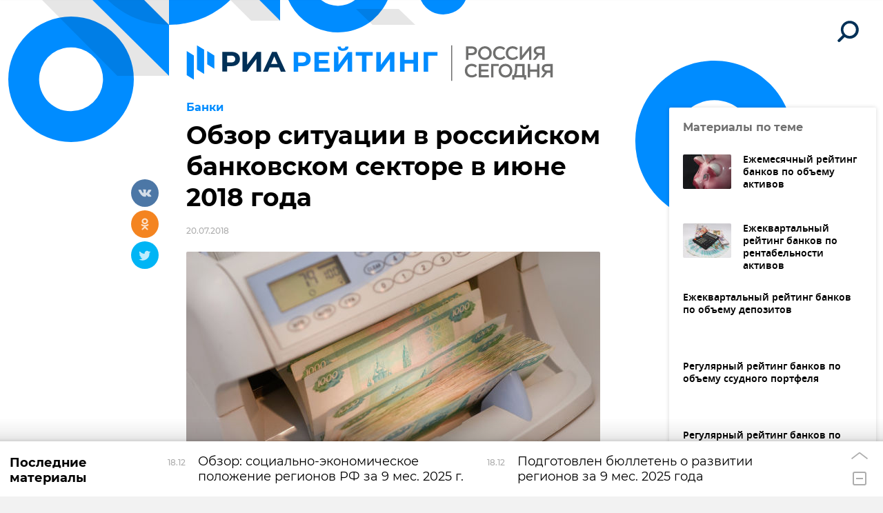

--- FILE ---
content_type: text/html; charset=utf-8
request_url: https://riarating.ru/banks/20180720/630101474.html
body_size: 12747
content:
<!DOCTYPE html>
<html lang="ru"><head><meta http-equiv="Content-Type" content="text/html; charset=utf-8"><title>Обзор ситуации в российском банковском секторе в июне 2018 года | Банки | РИА Рейтинг</title><meta name="viewport" content="width=device-width, initial-scale=1.0, shrink-to-fit=no"><meta name="theme-color" content="#008cff"><meta property="og:url" content="https://riarating.ru/banks/20180720/630101474.html"><meta property="og:title" content="Обзор ситуации в российском банковском секторе в июне 2018 года"><meta name="twitter:title" content="Обзор ситуации в российском банковском секторе в июне 2018 года"><meta name="description" content="Статистика банковского сектора в июне, опубликованная ЦБ, оказалась неплохой. Динамика основных ключевых показателей была положительной, а убыток банковского сектора сменилась хорошей прибылью."><meta property="og:description" content="Статистика банковского сектора в июне, опубликованная ЦБ, оказалась неплохой. Динамика основных ключевых показателей была положительной, а убыток банковского сектора сменилась хорошей прибылью."><meta name="twitter:description" content="Статистика банковского сектора в июне, опубликованная ЦБ, оказалась неплохой. Динамика основных ключевых показателей была положительной, а убыток банковского сектора сменилась хорошей прибылью."><meta property="og:image" content="https://riarating.ru/images//07e8/05/14/630262968.jpg"><meta name="twitter:image" content="https://riarating.ru/images//07e8/05/14/630262968.jpg"><meta property="og:type" content="article"><meta name="twitter:card" content="summary_large_image"><meta property="og:site_name" content="РИА Рейтинг"><meta property="article:published_time" content="2018-07-20T18:06:00+03:00"><meta property="article:modified_time" content="2018-10-12T17:14:29+03:00"><meta property="article:section" content="Банки"><link rel="icon" sizes="32x32" href="/i/favicons/favicon.ico"><link rel="icon" type="image/svg+xml" href="/i/favicons/favicon.svg"><link rel="apple-touch-icon" sizes="180x180" href="/i/favicons/apple-touch-icon.png"><link rel="manifest" href="/i/favicons/site.webmanifest"><link rel="stylesheet" href="/min/css/styles.css?67cff3d8"><link rel="stylesheet" href="/min/css/vendor/magnific-popup-1.1.0.css?b9940c27"><link rel="stylesheet" href="/min/css/vendor/the-in.scroll-2.0.css?ddb6ca2a"><link rel="canonical" href="/banks/20180720/630101474.html"><script src="/min/js/vendor/hammer-2.0.8.min.js?9063ec8f"></script><script src="/min/js/vendor/jquery-3.5.1.min.js?c8e1c8b3"></script><script src="/min/js/vendor/magnific-popup-1.1.0.min.js?f455c5f1"></script><script src="/min/js/vendor/the-in.scroll-2.0.js?44a3cb69"></script><script>window.GLOBAL = { locale: { smartcaptcha: { site_key: 'ysc1_uFf2lVe1zncPsRs68q9JbC0yKrKY24RdNbc1C9ARf9b456ea', token: '', }, } };</script><script src="/min/js/vendor/smart-captcha.js?bc739762"></script><script src="/min/js/plugins/jquery.waDragScroll.js?26802e4d"></script><script src="/min/js/plugins/jquery.waForm.js?a610aa1a"></script><script src="/min/js/common.js?ece23251" defer></script><script src="https://yastatic.net/pcode/adfox/loader.js" crossorigin="anonymous"></script><script src="/min/js/plugins/acquiring.js?34a05c8f"></script><script>$(function() { new Acquiring( 'https://shop.riarating.ru', true ); });</script><script src="/min/js/vendor/social-likes-3.1.3.js?3f32e975"></script><script src="/min/js/plugins/jquery.waInfScroll.js?567cc866"></script><script src="/min/js/article.js?bc4fc0a1" defer></script></head><body class="layout layout_article"><div class="layout__wrapper"><header class="header header_hidden"><a class="header__logo" href="/" rel="home"><svg class="clipart clipart_logo header__logo-image"><use href="/i/sprites/clipart.svg?1b47ea81#logo"></use></svg></a><button class="header__search" data-mfp-src="#search-popup" data-mfp-main-class="mfp-search"><svg class="icon icon_search_l header__search-icon_l"><use href="/i/sprites/icon.svg?0bddcb83#search_l"></use></svg><svg class="icon icon_search_s header__search-icon_s"><use href="/i/sprites/icon.svg?0bddcb83#search_s"></use></svg></button></header><div class="article-branding"><svg class="clipart clipart_article_branding_l article-branding__image_l"><use href="/i/sprites/clipart.svg?1b47ea81#article_branding_l"></use></svg><svg class="clipart clipart_article_branding_s article-branding__image_s"><use href="/i/sprites/clipart.svg?1b47ea81#article_branding_s"></use></svg></div><div class="article-topline"><a class="article-topline__logo" href="/" rel="home"><svg class="clipart clipart_logo_rs article-topline__logo-image"><use href="/i/sprites/clipart.svg?1b47ea81#logo_rs"></use></svg></a><button class="article-topline__search" data-mfp-src="#search-popup" data-mfp-main-class="mfp-search"><svg class="icon icon_search_l article-topline__search-icon_l"><use href="/i/sprites/icon.svg?0bddcb83#search_l"></use></svg><svg class="icon icon_search_s article-topline__search-icon_s"><use href="/i/sprites/icon.svg?0bddcb83#search_s"></use></svg></button></div><main class="main main_article"><article class="article"><div class="main__row"><div class="main__column main__column_content"><header class="article-header"><a class="article-header__rubric" href="/banks/">Банки</a><h1 class="article-header__text">Обзор ситуации в российском банковском секторе в июне 2018 года</h1><time class="article-header__date" datetime="2018-07-20T18:06:00+03:00">20.07.2018</time><figure class="article-header__media"><img src="https://riarating.ru/images//07e8/05/14/630262961.jpg" alt="Денежные купюры России" title="Денежные купюры России" class="article-header__media-image" loading="lazy"><footer class="article-header__media-copyright"><small><a href="http://www.rian.ru/docs/about/copyright.html" rel="license">© РИА Новости. Владимир Трефилов</a> / <a href="http://visualrian.ru/images/item/2776850" target="_blank">Перейти в фотобанк</a></small></footer></figure><p class="article-header__lead">Статистика банковского сектора в июне, опубликованная ЦБ, оказалась неплохой. Динамика основных ключевых показателей была положительной, а убыток банковского сектора сменилась хорошей прибылью.</p></header><div class="article-body"><p><strong>РИА Рейтинг &ndash; 20 июл.</strong> Статистика банковского сектора за июнь, опубликованная Центробанком РФ, в целом оказалась достаточно хорошей. Объем активов за месяц вырос как в номинальном, так и в реальном выражении, а темпы прироста составили +0,6% и +0,5% соответственно. При этом относительно неплохой прирост в июне наблюдался после схожего по масштабу снижения в мае, которое в номинальном выражении составило -0,4%, а в реальном &ndash; -0,6%.Таким образом, прирост июня лишь компенсировал падение активов предыдущего месяца. По оценкам РИА Рейтинг, основными причинами слабой динамики активов в последние два месяца стали: во-первых, сокращение межбанковского кредитования у ряда крупнейших госбанков, а во-вторых, снижение портфеля ценных бумаг у части санируемых банков. По мнению экспертов РИА Рейтинг, скорее всего, в ближайшие месяцы помесячная динамика активов будет со знаком &laquo;плюс&raquo;, а темпы прироста будут на уровне июня или даже немного лучше.</p>
<figure class="article-inject article-inject_media"><img src="https://riarating.ru/images/63010/14/630101446.png" alt="Динамика основных показателей банковского сектора" title="Динамика основных показателей банковского сектора" class="article-inject__media-image" loading="lazy"><figcaption class="article-inject__media-title">Динамика основных показателей банковского сектора</figcaption></figure>
<p class="marker-quote3">В целом же по итогам первого полугодия активы банков выросли на 1,6% в номинальном выражении и снизились на 0,2% в реальном. При этом реальный прирост на скользящем отрезке (за 12 месяцев) закончившимся 1 июля составил +5,8%, увеличившись относительно результата месяцем ранее на 0,1 процентный пункт. Стоит отметить, что в последнее время реальная динамика на скользящем отрезке была достаточно волатильной, и колебалась от +4,8% (на 1 апреля 2018 года) до +7,7% (на 1 января 2018 года). Таким образом, результат на 1 июля является средним. По мнению экспертов РИА Рейтинг, динамика активов в среднесрочной перспективе будет положительной, и, скорее всего, лучше чем в июне, как следствие результат на скользящем отрезке продолжит немного расти.</p>
<p>Кредитование экономики в июне характеризовалось более высокими темпами прироста по сравнению с динамикой активов как в номинальном, так и в реальном выражении. Прирост объема кредитования экономики составил 0,8% в номинальном и на 0,7% в реальном выражении. Таким образом, в реальном выражении положительная динамика кредитования экономики наблюдается последние 16 месяцев. При этом по итогам первого полугодия 2018 года кредитование экономики выросло на 5,5% в номинальном и на 3,7% в реальном выражении. Для сравнения, в первом полугодии предыдущего года кредитование экономики характеризовалось приростом на 0,6% в номинальном и на 1,2% в реальном выражении.&nbsp;</p>
<p>Значительное влияние на рост кредитования экономики в июне оказали высокие темпы прироста розничного кредитования. В частности, объем кредитного портфеля физических лиц за месяц вырос на 1,8%. Прирост оказался немного ниже, чем в предыдущем месяце, когда кредиты населению выросли на 2% (рекорд месячного прироста с ноября 2013 года). Таким образом, темпы прироста второй месяц подряд находятся на очень высоком уровне и соответствуют уровням &laquo;кредитного бума&raquo;. В свою очередь корпоративное кредитование за июнь характеризовалось более слабым результатом. Так реальный прирост корпоративного кредитования за месяц составил 0,3%, а в номинальном выражении &ndash; +0,4%. При этом реальный прирост наблюдается после значительного снижения в предыдущем месяце, по итогам которого кредитный портфель юридических лиц снизился на 0,8%. Номинальный прирост корпоративного кредитования в первом полугодии составил +4% (в реальном выражении +1,6%), тогда как розничное кредитование увеличилось на 9,2% как в реальном, так и в номинальном выражении. За последние 12 месяцев закончившихся 1 июля 2018 года прирост кредитования физических лиц в реальном выражении составил 18,8% против 18% в предыдущем месяце и 12,7% на 1 января. При этом динамика корпоративного кредитования на скользящем отрезке показала более слабый результат. Так на скользящем отрезке за 12 месяцев прирост кредитования юридических лиц в реальном выражении составил +3% против +4,4% на 1 апреля и +1,8% на начало года.</p>
<p class="marker-quote3">В части динамики пассивов российские банки в июне также показали неплохой результат. Прирост вкладов физических лиц в июне составил +1,1% (+1% без учета влияния валютной переоценки), при этом средства корпоративных клиентов в российской банковской системе выросли на 0,4% (без учета влияния валютной переоценки увеличились на 0,3%). Таким образом, фактор валютной переоценки в июне оказал минимальное влияние, хотя двумя месяцами ранее влияние было очень значительным. В целом за первое полугодие депозиты физических лиц в номинальном выражении выросли на 3,9%, а средства корпоративных клиентов увеличились на 2,7%. В реальном выражении вклады населения выросли значительно меньше &ndash; на 2,1%, а средства корпораций и вовсе снизились на 0,5%.</p>
<p>Убыток российского банковского сектора в июне сменился на относительно хорошую прибыль. За месяц банкам удалось заработать 107 миллиардов рублей, против убытка в 10 миллиардов в предыдущем месяце. Слабый результат в предыдущем месяце, согласно данным Банка России, стал следствием доформирования резервов санируемыми банками. Тогда как в июне рост резервов на возможные потери замедлился до 0,9% против 2,1% в мае. В целом же в первом полугодии банки получили прибыль в 634 миллиарда рублей. При этом на прибыль банковского сектора продолжают оказывать сильное негативное влияние финансовые результаты санируемых банков, без учета результата которых прибыль составила бы 880 миллиардов рублей. Для сравнения, в первом полугодии прошлого года банки заработали 770 миллиардов рублей. Таким образом, без учета результата санируемых банков прибыль банков в 2018 году находится на очень хорошем уровне. При этом прибыль на скользящем 12 месячном отрезке снизилась до 653 миллиардов, против 664 миллиардов рублей месяцем ранее и 790 миллиардов на начало года. По мнению экспертов РИА Рейтинг, вероятность дальнейшего значительного роста резервов у санируемых банков постепенно снижается, и в краткосрочной перспективе месячная прибыль может вернуться к рекордным уровням.</p>
<p>В части отзыва банковских лицензий ситуация за июнь и неполный июль оказалась относительно неплохой. В частности, за июнь-июль (по состоянию на 20 июля) лицензий принудительно лишились 10 кредитных организаций, что оказалось чуть лучше, чем в двух предыдущих двухмесячных интервалах. Для сравнения, в апреле-мае банковский сектор принудительно покинуло 11 кредитных организаций, а в феврале-марте &ndash; 12 банков. Кроме того в июне-июле еще два банка потеряли лицензию в добровольном порядке, в апреле-мае &ndash; один, а в феврале-марте таких насчитывалось сразу четыре. При этом объем активов у банков, которых принудительно лишили лицензии по итогам июня-июля, значительно вырос. Так суммарный размер активов у таких банков, по оценкам экспертов РИА Рейтинг, составил 130 миллиардов рублей. Для сравнения, в апреле-мае и феврале-марте он был значительно ниже &ndash; 88 и 85 миллиардов рублей соответственно. Крупным банков у которого была отозвана лицензия в июне-июле стал Банка Советский, объем активов которого на 1 мая составлял 47,3 миллиарда рублей. Стоит отметить, что Банк Советский до отзыва лицензии проходил процедуру финансового оздоровления посредством санации, что стало первым случаем принудительного отзыва лицензии у санируемого банка при помощи ФКБС. В целом же с начала года было принудительно отозвано 35 лицензий у кредитных организаций, а еще восемь банков лишились лицензии в добровольном порядке как в рамках реорганизации, так и ликвидации.</p>
<p style="margin-bottom: 7px; color: #333333; font-family: Arial, Helvetica, sans-serif; font-size: 14px; line-height: 17px;"><em><strong>РИА Рейтинг</strong>&nbsp;&ndash; это универсальное рейтинговое агентство медиагруппы&nbsp;<strong>МИА &laquo;Россия сегодня&raquo;</strong>, специализирующееся на оценке социально-экономического положения регионов РФ, экономического состояния компаний, банков, отраслей экономики, стран. Основными направлениями деятельности агентства являются: создание рейтингов регионов РФ, банков, предприятий, муниципальных образований, страховых компаний, ценных бумаг, другим экономических объектов; комплексные экономические исследования в финансовом, корпоративном и государственном секторах.</em></p>
<p style="margin-bottom: 7px; color: #333333; font-family: Arial, Helvetica, sans-serif; font-size: 14px; line-height: 17px;"><em><strong>МИА &laquo;Россия сегодня&raquo;</strong>&nbsp;</em><em>&ndash;</em><em>&nbsp;международная медиагруппа, миссией которой является оперативное, взвешенное и объективное освещение событий в мире, информирование аудитории о различных взглядах на ключевые события. РИА Рейтинг в составе МИА &laquo;Россия сегодня&raquo; входит в линейку информационных ресурсов агентства, включающих также:&nbsp;<a href="http://ria.ru/" target="_blank"><strong>РИА Новости</strong></a>,&nbsp;<a href="http://rsport.ru/" target="_blank"><strong>Р-Спорт</strong></a>,&nbsp;<a href="http://riarealty.ru/" target="_blank"><strong>РИА Недвижимость</strong></a>,&nbsp;<a href="http://www.1prime.ru/" target="_blank"><strong>Прайм</strong></a>,&nbsp;<a href="http://inosmi.ru/" target="_blank"><strong>ИноСМИ</strong></a>. МИА &laquo;Россия сегодня&raquo; лидирует по цитируемости среди российских СМИ и наращивает цитируемость своих брендов за рубежом. Агентство также занимает лидирующее положение по цитируемости в российских социальных сетях и блогосфере.</em></p></div></div><aside class="main__column main__column_aside"><aside class="banner banner_pos_13"><!--AdFox START-->
<!--riaru-->
<!--Площадка: riarating.ru / * / *-->
<!--Тип баннера: 100%x-->
<!--Расположение: 52002_bn2-->
<div id="adfox_160509739206553610"></div>
<script>
    window.Ya.adfoxCode.create({
        ownerId: 249922,
        containerId: 'adfox_160509739206553610',
        params: {
            pp: 'jih',
            ps: 'ckxc',
            p2: 'fluh',
            puid1: '',
            puid2: '',
            puid3: '',
            puid4: ''
        }
    });
</script></aside><div class="main__wrapper main__wrapper_sticky"><section class="side-list side-list_with-images"><h2 class="side-list__title">Материалы по теме</h2><article class="side-list__article"><a class="side-list__article-anchor" href="/trend/banks_asset_rating/"><img src="https://riarating.ru/images//07e4/09/18/630181774.jpg" alt="Денежные купюры в копилке" title="Денежные купюры в копилке" class="side-list__article-image"><h3 class="side-list__article-title">Ежемесячный рейтинг банков по объему активов</h3></a></article><article class="side-list__article"><a class="side-list__article-anchor" href="/trend/banks_return_on_assets_rating/"><img src="https://riarating.ru/images//07e4/0b/17/630191021.jpg" alt="Рублевые купюры разного достоинства" title="Рублевые купюры разного достоинства" class="side-list__article-image"><h3 class="side-list__article-title">Ежеквартальный рейтинг банков по рентабельности активов</h3></a></article><article class="side-list__article"><a class="side-list__article-anchor" href="/trend/banks_deposit_rating/"><h3 class="side-list__article-title">Ежеквартальный рейтинг банков по объему депозитов</h3></a></article><article class="side-list__article"><a class="side-list__article-anchor" href="/trend/banks_credits_rating/"><h3 class="side-list__article-title">Регулярный рейтинг банков по объему ссудного портфеля</h3></a></article><article class="side-list__article"><a class="side-list__article-anchor" href="/trend/banks_equity_rating/"><h3 class="side-list__article-title">Регулярный рейтинг банков по объему собственного капитала</h3></a></article><article class="side-list__article"><a class="side-list__article-anchor" href="/trend/NPF_ratings/"><h3 class="side-list__article-title">Ежеквартальный рейтинг НПФ по совокупной стоимости чистых активов</h3></a></article><article class="side-list__article"><a class="side-list__article-anchor" href="/trend/PIF_ratings/"><h3 class="side-list__article-title">Ежеквартальный рейтинг ПИФов по совокупной стоимости чистых активов</h3></a></article></section><section class="side-list side-list_with-images"><h2 class="side-list__title">Новости рубрики</h2><article class="side-list__article"><a class="side-list__article-anchor" href="/finance/20210302/630195487.html"><img src="https://riarating.ru/images//07e5/03/02/630195479.jpg" alt="" title='Вывеска банка "Райффайзен" в Москве.' class="side-list__article-image"><h3 class="side-list__article-title">Крупнейшие российские банки по объему активов на 1 января 2021 года</h3></a></article><article class="side-list__article"><a class="side-list__article-anchor" href="/banks/20201026/630185375.html"><img src="https://riarating.ru/images//07e4/0a/1c/630185788.jpg" alt="Сбербанк официально представил свой новый логотип" title="Сбербанк официально представил свой новый логотип" class="side-list__article-image"><h3 class="side-list__article-title">Рейтинг 100 крупнейших банков Центральной и Восточной Европы – 2020</h3></a></article><article class="side-list__article"><a class="side-list__article-anchor" href="/regions/20201020/630184779.html"><img src="https://riarating.ru/images//07e4/0a/14/630184914.jpg" alt="Вывески офисов быстрых денежных займов в Москве" title="Вывески офисов быстрых денежных займов в Москве" class="side-list__article-image"><h3 class="side-list__article-title">Задолженность населения перед банками – Рейтинг регионов России 2020</h3></a></article><article class="side-list__article"><a class="side-list__article-anchor" href="/infografika/20201020/630184698.html"><img src="https://riarating.ru/images//07e4/0a/14/630184937.png" alt="Рейтинг регионов по закредитованности населения – 2020" title="Рейтинг регионов по закредитованности населения – 2020" class="side-list__article-image"><h3 class="side-list__article-title">Рейтинг регионов по закредитованности населения – 2020</h3></a></article><article class="side-list__article"><a class="side-list__article-anchor" href="/trend/banks_asset_rating/"><img src="https://riarating.ru/images//07e4/09/18/630181774.jpg" alt="Денежные купюры в копилке" title="Денежные купюры в копилке" class="side-list__article-image"><h3 class="side-list__article-title">Ежемесячный рейтинг банков по объему активов</h3></a></article></section></div></aside></div><aside class="article-social-likes"><ul class="social-likes" id="social-likes_630101474" data-url="https://riarating.ru/banks/20180720/630101474.html" data-title="Обзор ситуации в российском банковском секторе в июне 2018 года" data-counters="no"><li class="vkontakte"><svg class="icon icon_social_vkontakte social-likes__icon social-likes__icon_vkontakte"><use href="/i/sprites/icon.svg?0bddcb83#social_vkontakte"></use></svg></li><li class="odnoklassniki"><svg class="icon icon_social_odnoklassniki social-likes__icon social-likes__icon_odnoklassniki"><use href="/i/sprites/icon.svg?0bddcb83#social_odnoklassniki"></use></svg></li><li class="twitter"><svg class="icon icon_social_twitter social-likes__icon social-likes__icon_twitter"><use href="/i/sprites/icon.svg?0bddcb83#social_twitter"></use></svg></li></ul></aside></article></main><footer class="footer"><div class="footer__text"><p>© 2025 РИА РЕЙТИНГ, Все права защищены. Условия использования материалов РИА Рейтинг. Настоящий ресурс может содержать материалы 18+.</p><p><a href="/docs/about/privacy_policy.html">Политика конфиденциальности</a></p><p><a data-mfp-src="#feedback-popup">Форма обратной связи</a></p></div><div class="counters footer__counters"><!-- tns-counter.ru --> <script> var img = new Image(); img.src = 'https://tns-counter.ru/V13a***R>' + document.referrer.replace(/\*/g,'%2a') + '*rian_ru/ru/UTF-8/tmsec=riarating_total/' + Math.round(Math.random() * 1000000000); </script> <noscript> <img src="https://tns-counter.ru/V13a****rian_ru/ru/UTF-8/tmsec=riarating_total/" width="1" height="1" alt="" /> </noscript> <!-- /tns-counter.ru --><!-- Rating@Mail.ru counter --> <script> var a='', js=10; try{a+=';r='+escape(document.referrer);} catch(e){} try{a+=';j='+navigator.javaEnabled();js=11;} catch(e){} try{s=screen;a+=';s='+s.width+'*'+s.height;a+=';d='+(s.colorDepth?s.colorDepth:s.pixelDepth);js=12;} catch(e){} try{if(typeof((new Array).push('t'))==="number")js=13;} catch(e){} try{document.write('<a href="https://top.mail.ru/jump?from=2196266">'+ '<img src="https://top-fwz1.mail.ru/counter?id=2196266;t=130;js='+js+a+';rand='+Math.random()+'" alt="Рейтинг@Mail.ru" style="border:0;" height="40" width="88" \/><\/a>');} catch(e){} </script> <noscript> <p> <a href="https://top.mail.ru/jump?from=2196266"> <img src="https://top-fwz1.mail.ru/counter?js=na;id=2196266;t=130" style="border:0;" height="40" width="88" alt="Рейтинг@Mail.ru" /> </a> </p> </noscript> <!-- /Rating@Mail.ru counter --><!-- Yandex.Metrika informer --> <a href="https://metrika.yandex.ru/stat/?id=14013088&amp;from=informer" target="_blank" rel="nofollow"><img src="https://informer.yandex.ru/informer/14013088/3_1_FFFFFFFF_EFEFEFFF_0_pageviews" style="width:88px; height:31px; border:0;" alt="Яндекс.Метрика" title="Яндекс.Метрика: данные за сегодня (просмотры, визиты и уникальные посетители)" class="ym-advanced-informer" data-cid="14013088" data-lang="ru" /></a> <!-- /Yandex.Metrika informer --> <!-- Yandex.Metrika counter --> <script> (function(m,e,t,r,i,k,a){m[i]=m[i]||function(){(m[i].a=m[i].a||[]).push(arguments)}; m[i].l=1*new Date();k=e.createElement(t),a=e.getElementsByTagName(t)[0],k.async=1,k.src=r,a.parentNode.insertBefore(k,a)}) (window, document, "script", "https://mc.yandex.ru/metrika/tag.js", "ym"); ym(14013088, "init", { clickmap:true, trackLinks:true, accurateTrackBounce:true, webvisor:true }); </script> <noscript><div><img src="https://mc.yandex.ru/watch/14013088" style="position:absolute; left:-9999px;" alt="" /></div></noscript> <!-- /Yandex.Metrika counter --><!-- LiveInternet counter --> <script> new Image().src = "https://counter.yadro.ru/hit;RS_Total/RS_projects?r"+ escape(document.referrer)+((typeof(screen)=="undefined")?"": ";s"+screen.width+"*"+screen.height+"*"+(screen.colorDepth? screen.colorDepth:screen.pixelDepth))+";u"+escape(document.URL)+ ";h"+escape(document.title.substring(0,80))+";"+Math.random(); </script> <!-- /LiveInternet --></div></footer><section class="bottom-panel"><div class="bottom-panel__drag-el"></div><header class="bottom-panel__header"><div class="bottom-panel__header-close"><svg class="icon icon_close"><use href="/i/sprites/icon.svg?0bddcb83#close"></use></svg></div><h2>Последние <br>материалы</h2></header><div class="bottom-panel__content"><div class="bottom-panel__list"><article class="bottom-panel__list-item"><a class="bottom-panel__list-item-anchor" href="/regions/20251218/630290349.html"><time class="bottom-panel__list-item-date" datetime="2025-12-18T12:23:25+03:00">18.12</time><h3 class="bottom-panel__list-item-title"><span>Обзор: социально-экономическое положение регионов РФ за 9 мес. 2025 г.</span></h3></a></article><article class="bottom-panel__list-item"><a class="bottom-panel__list-item-anchor" href="/regions/20251218/630290220.html"><time class="bottom-panel__list-item-date" datetime="2025-12-18T11:26:29+03:00">18.12</time><h3 class="bottom-panel__list-item-title"><span>Подготовлен бюллетень о развитии регионов за 9 мес. 2025 года</span></h3></a></article><article class="bottom-panel__list-item"><a class="bottom-panel__list-item-anchor" href="/macroeconomics/20251215/630290056.html"><time class="bottom-panel__list-item-date" datetime="2025-12-15T20:14:47+03:00">15.12</time><h3 class="bottom-panel__list-item-title"><span>Обзор машиностроения: небольшое смягчение ДКП не улучшило ситуацию</span></h3></a></article><article class="bottom-panel__list-item"><a class="bottom-panel__list-item-anchor" href="/macroeconomics/20251215/630289959.html"><time class="bottom-panel__list-item-date" datetime="2025-12-15T19:23:01+03:00">15.12</time><h3 class="bottom-panel__list-item-title"><span>Подготовлен обзор отрасли машиностроения за девять месяцев 2025 года</span></h3></a></article><article class="bottom-panel__list-item"><a class="bottom-panel__list-item-anchor" href="/regions/20251215/630289778.html"><time class="bottom-panel__list-item-date" datetime="2025-12-15T15:39:34+03:00">15.12</time><h3 class="bottom-panel__list-item-title"><span>В восьми регионах средние доходы выше 100 тысяч рублей в месяц</span></h3></a></article><article class="bottom-panel__list-item"><a class="bottom-panel__list-item-anchor" href="/infografika/20251215/630289770.html"><time class="bottom-panel__list-item-date" datetime="2025-12-15T15:39:28+03:00">15.12</time><h3 class="bottom-panel__list-item-title"><span>Рейтинг регионов по доходам населения – 2025</span></h3></a></article><article class="bottom-panel__list-item"><a class="bottom-panel__list-item-anchor" href="/macroeconomics/20251208/630289594.html"><time class="bottom-panel__list-item-date" datetime="2025-12-08T15:40:07+03:00">08.12</time><h3 class="bottom-panel__list-item-title"><span>Обзор: Рецессии в экономике нет, но потребление электроэнергии падает</span></h3></a></article><article class="bottom-panel__list-item"><a class="bottom-panel__list-item-anchor" href="/macroeconomics/20251208/630289506.html"><time class="bottom-panel__list-item-date" datetime="2025-12-08T15:31:36+03:00">08.12</time><h3 class="bottom-panel__list-item-title"><span>Подготовлен обзор электроэнергетики за 9 месяцев 2025 года</span></h3></a></article><article class="bottom-panel__list-item"><a class="bottom-panel__list-item-anchor" href="/regions/20251208/630289322.html"><time class="bottom-panel__list-item-date" datetime="2025-12-08T15:10:46+03:00">08.12</time><h3 class="bottom-panel__list-item-title"><span>Новый автомобиль проще всего купить жителям северных регионов.</span></h3></a></article><article class="bottom-panel__list-item"><a class="bottom-panel__list-item-anchor" href="/infografika/20251208/630289314.html"><time class="bottom-panel__list-item-date" datetime="2025-12-08T15:10:36+03:00">08.12</time><h3 class="bottom-panel__list-item-title"><span>Рейтинг регионов по доступности покупки нового автомобиля – 2025</span></h3></a></article><article class="bottom-panel__list-item"><a class="bottom-panel__list-item-anchor" href="/regions/20251201/630289031.html"><time class="bottom-panel__list-item-date" datetime="2025-12-01T15:15:56+03:00">01.12</time><h3 class="bottom-panel__list-item-title"><span>В тринадцати регионах на ипотечный взнос нужно копить более 5 лет</span></h3></a></article><article class="bottom-panel__list-item"><a class="bottom-panel__list-item-anchor" href="/infografika/20251201/630289022.html"><time class="bottom-panel__list-item-date" datetime="2025-12-01T15:15:52+03:00">01.12</time><h3 class="bottom-panel__list-item-title"><span>Рейтинг регионов по сроку накопления на первый взнос по ипотеке – 2025</span></h3></a></article><article class="bottom-panel__list-item"><a class="bottom-panel__list-item-anchor" href="/macroeconomics/20251201/630288970.html"><time class="bottom-panel__list-item-date" datetime="2025-12-01T14:31:00+03:00">01.12</time><h3 class="bottom-panel__list-item-title"><span>Обзор: Динамика добычи нефти в РФ в третьем квартале вышла в плюс</span></h3></a></article><article class="bottom-panel__list-item" data-next="/ajax/bottom-panel/get.html?list_sid=archive&amp;id=630288876&amp;date=20251201T140821"><a class="bottom-panel__list-item-anchor" href="/macroeconomics/20251201/630288876.html"><time class="bottom-panel__list-item-date" datetime="2025-12-01T14:08:21+03:00">01.12</time><h3 class="bottom-panel__list-item-title"><span>Подготовлен обзор нефтегазодобывающей отрасли за 9 месяцев 2025 года</span></h3></a></article></div></div><div class="bottom-panel__controls"><div class="bottom-panel__controls-toggle"><svg class="icon icon_up"><use href="/i/sprites/icon.svg?0bddcb83#up"></use></svg></div><div class="bottom-panel__controls-close"></div></div><div class="bottom-panel__loader"><span></span></div></section><div class="bottom-panel-backdrop"></div></div><div class="search-popup mfp-hide" id="search-popup"><form class="search-popup__query" action="/search/" data-ajax-action="/ajax/search/get.html"><input type="search" name="query" placeholder="Поиск" autocomplete="off"><button type="submit"><svg class="icon icon_search_l"><use href="/i/sprites/icon.svg?0bddcb83#search_l"></use></svg></button><button type="button" class="mfp-close-btn"><svg class="icon icon_close"><use href="/i/sprites/icon.svg?0bddcb83#close"></use></svg></button><input type="hidden" name="limit" value="10"><input type="hidden" name="popup"></form><div class="search-popup__results search-results search-results_popup rubric-list"></div></div><div class="feedback-popup popup mfp-hide" id="feedback-popup"><svg class="icon icon_close popup__close mfp-close-btn"><use href="/i/sprites/icon.svg?0bddcb83#close"></use></svg><form action="/ajax/feedback/send.json" method="post" class="feedback-popup__form popup__form"><input type="hidden" name="smart-captcha-response" value=""><p class="popup__form-title">Связаться с нами</p><p class="feedback-popup__form-error">Произошла ошибка, попробуйте ещё раз</p><input type="text" name="name" placeholder="Ваше имя" class="popup__form-input" required=""><input type="email" name="email" placeholder="Ваш e-mail" class="popup__form-input" required=""><input type="text" name="subject" placeholder="Тема сообщения" class="popup__form-input" required=""><textarea name="message" placeholder="Ваше сообщение" class="popup__form-input" rows="5"></textarea><label class="popup__form-checkbox"><input type="checkbox" name="confirm" required=""><div><p>Обращаем Ваше внимание, что данная форма обратной связи используется только для взаимодействия с нами по вопросам обработки и защиты персональных данных. Обращения, не связанные с защитой персональных данных, не будут рассмотрены.<br>Обработка Ваших персональных данных при направлении Вами обращения осуществляется нами для взаимодействия при решении Вашего вопроса.<br>Проставляя галочку, Вы подтверждаете, что ознакомлены с <a href="/docs/about/privacy_policy.html" target="_blank">описанием процесса обработки</a> Ваших персональных данных и ее законным основанием.</p></div></label><input type="submit" value="Отправить" class="popup__button popup__form-button"></form><div class="feedback-popup__done popup__info"><p class="popup__info-title">Сообщение отправлено!</p><div><svg class="icon icon_check_big popup__info-icon"><use href="/i/sprites/icon.svg?0bddcb83#check_big"></use></svg><p class="popup__info-message">Спасибо за ваш вопрос!</p></div><div class="popup__info-buttons"><button class="popup__button mfp-close-btn">Готово</button></div></div></div><div class="bulletin-buy-popup popup mfp-hide" id="bulletin-buy-popup"><svg class="icon icon_close popup__close mfp-close-btn"><use href="/i/sprites/icon.svg?0bddcb83#close"></use></svg><div class="bulletin-buy-popup__done popup__info"><p class="popup__info-title">Товар добавлен в корзину</p><svg class="icon icon_check_big popup__info-icon"><use href="/i/sprites/icon.svg?0bddcb83#check_big"></use></svg><div class="popup__info-buttons"><button class="popup__button popup__button_white mfp-close-btn">Продолжить покупки</button><a class="popup__button" href="/acquiring/">Перейти в корзину</a></div></div><div class="bulletin-buy-popup__error popup__info"><p class="popup__info-title">Не удалось добавить товар</p><svg class="icon icon_cross_big popup__info-icon popup__info-icon_red"><use href="/i/sprites/icon.svg?0bddcb83#cross_big"></use></svg><div class="popup__info-buttons"><button class="popup__button mfp-close-btn">Назад</button></div></div></div><div class="bulletin-demo-popup popup mfp-hide" id="bulletin-demo-popup"><svg class="icon icon_close popup__close mfp-close-btn"><use href="/i/sprites/icon.svg?0bddcb83#close"></use></svg><form action="/ajax/bulletin/demo.json" method="post" class="bulletin-demo-popup__form popup__form"><p class="popup__form-title">Демо-версия будет отправлена на указанный адрес</p><input type="email" name="email" placeholder="E-mail" class="popup__form-input" required=""><input type="text" name="name" placeholder="Имя" class="popup__form-input" required=""><input type="hidden" name="file"><input type="hidden" name="sid"><input type="submit" value="Получить" class="popup__button popup__form-button"></form><div class="bulletin-demo-popup__done popup__info"><p class="popup__info-title">Спасибо!<br>Демо-версия отправлена</p><svg class="icon icon_check_big popup__info-icon"><use href="/i/sprites/icon.svg?0bddcb83#check_big"></use></svg><div class="popup__info-buttons"><button class="popup__button mfp-close-btn">Продолжить покупки</button></div></div></div><script>$('.main_article').waInfScroll({ article_ids: [ 630100079,630100048,630099916,630098773 ] });</script></body></html>


--- FILE ---
content_type: text/html; charset=UTF-8
request_url: https://shop.riarating.ru/riarating/basket/get/?json=on
body_size: 167
content:
{"items" : [
	]}


--- FILE ---
content_type: text/css
request_url: https://riarating.ru/min/css/styles.css?67cff3d8
body_size: 17696
content:
@charset "UTF-8";.object-fit_cover{-o-object-fit:cover;object-fit:cover}@font-face{font-family:Noto Sans;src:url(/fonts/NotoSans/NotoSans-Thin.woff2) format("woff2"),url(/fonts/NotoSans/NotoSans-Thin.woff) format("woff");font-weight:100;font-style:normal}@font-face{font-family:Noto Sans;src:url(/fonts/NotoSans/NotoSans-ThinItalic.woff2) format("woff2"),url(/fonts/NotoSans/NotoSans-ThinItalic.woff) format("woff");font-weight:100;font-style:italic}@font-face{font-family:Noto Sans;src:url(/fonts/NotoSans/NotoSans-ExtraLight.woff2) format("woff2"),url(/fonts/NotoSans/NotoSans-ExtraLight.woff) format("woff");font-weight:200;font-style:normal}@font-face{font-family:Noto Sans;src:url(/fonts/NotoSans/NotoSans-ExtraLightItalic.woff2) format("woff2"),url(/fonts/NotoSans/NotoSans-ExtraLightItalic.woff) format("woff");font-weight:200;font-style:italic}@font-face{font-family:Noto Sans;src:url(/fonts/NotoSans/NotoSans-Light.woff2) format("woff2"),url(/fonts/NotoSans/NotoSans-Light.woff) format("woff");font-weight:300;font-style:normal}@font-face{font-family:Noto Sans;src:url(/fonts/NotoSans/NotoSans-LightItalic.woff2) format("woff2"),url(/fonts/NotoSans/NotoSans-LightItalic.woff) format("woff");font-weight:300;font-style:italic}@font-face{font-family:Noto Sans;src:url(/fonts/NotoSans/NotoSans-Regular.woff2) format("woff2"),url(/fonts/NotoSans/NotoSans-Regular.woff) format("woff");font-weight:400;font-style:normal}@font-face{font-family:Noto Sans;src:url(/fonts/NotoSans/NotoSans-Italic.woff2) format("woff2"),url(/fonts/NotoSans/NotoSans-Italic.woff) format("woff");font-weight:400;font-style:italic}@font-face{font-family:Noto Sans;src:url(/fonts/NotoSans/NotoSans-Medium.woff2) format("woff2"),url(/fonts/NotoSans/NotoSans-Medium.woff) format("woff");font-weight:500;font-style:normal}@font-face{font-family:Noto Sans;src:url(/fonts/NotoSans/NotoSans-MediumItalic.woff2) format("woff2"),url(/fonts/NotoSans/NotoSans-MediumItalic.woff) format("woff");font-weight:500;font-style:italic}@font-face{font-family:Noto Sans;src:url(/fonts/NotoSans/NotoSans-SemiBold.woff2) format("woff2"),url(/fonts/NotoSans/NotoSans-SemiBold.woff) format("woff");font-weight:600;font-style:normal}@font-face{font-family:Noto Sans;src:url(/fonts/NotoSans/NotoSans-SemiBoldItalic.woff2) format("woff2"),url(/fonts/NotoSans/NotoSans-SemiBoldItalic.woff) format("woff");font-weight:600;font-style:italic}@font-face{font-family:Noto Sans;src:url(/fonts/NotoSans/NotoSans-Bold.woff2) format("woff2"),url(/fonts/NotoSans/NotoSans-Bold.woff) format("woff");font-weight:700;font-style:normal}@font-face{font-family:Noto Sans;src:url(/fonts/NotoSans/NotoSans-BoldItalic.woff2) format("woff2"),url(/fonts/NotoSans/NotoSans-BoldItalic.woff) format("woff");font-weight:700;font-style:italic}@font-face{font-family:Noto Sans;src:url(/fonts/NotoSans/NotoSans-ExtraBold.woff2) format("woff2"),url(/fonts/NotoSans/NotoSans-ExtraBold.woff) format("woff");font-weight:800;font-style:normal}@font-face{font-family:Noto Sans;src:url(/fonts/NotoSans/NotoSans-ExtraBoldItalic.woff2) format("woff2"),url(/fonts/NotoSans/NotoSans-ExtraBoldItalic.woff) format("woff");font-weight:800;font-style:italic}@font-face{font-family:Noto Sans;src:url(/fonts/NotoSans/NotoSans-Black.woff2) format("woff2"),url(/fonts/NotoSans/NotoSans-Black.woff) format("woff");font-weight:900;font-style:normal}@font-face{font-family:Noto Sans;src:url(/fonts/NotoSans/NotoSans-BlackItalic.woff2) format("woff2"),url(/fonts/NotoSans/NotoSans-BlackItalic.woff) format("woff");font-weight:900;font-style:italic}@font-face{font-family:Montserrat;src:url(/fonts/Montserrat/Montserrat-Thin.woff2) format("woff2"),url(/fonts/Montserrat/Montserrat-Thin.woff) format("woff");font-weight:100;font-style:normal}@font-face{font-family:Montserrat;src:url(/fonts/Montserrat/Montserrat-ThinItalic.woff2) format("woff2"),url(/fonts/Montserrat/Montserrat-ThinItalic.woff) format("woff");font-weight:100;font-style:italic}@font-face{font-family:Montserrat;src:url(/fonts/Montserrat/Montserrat-ExtraLight.woff2) format("woff2"),url(/fonts/Montserrat/Montserrat-ExtraLight.woff) format("woff");font-weight:200;font-style:normal}@font-face{font-family:Montserrat;src:url(/fonts/Montserrat/Montserrat-ExtraLightItalic.woff2) format("woff2"),url(/fonts/Montserrat/Montserrat-ExtraLightItalic.woff) format("woff");font-weight:200;font-style:italic}@font-face{font-family:Montserrat;src:url(/fonts/Montserrat/Montserrat-Light.woff2) format("woff2"),url(/fonts/Montserrat/Montserrat-Light.woff) format("woff");font-weight:300;font-style:normal}@font-face{font-family:Montserrat;src:url(/fonts/Montserrat/Montserrat-LightItalic.woff2) format("woff2"),url(/fonts/Montserrat/Montserrat-LightItalic.woff) format("woff");font-weight:300;font-style:italic}@font-face{font-family:Montserrat;src:url(/fonts/Montserrat/Montserrat-Regular.woff2) format("woff2"),url(/fonts/Montserrat/Montserrat-Regular.woff) format("woff");font-weight:400;font-style:normal}@font-face{font-family:Montserrat;src:url(/fonts/Montserrat/Montserrat-Italic.woff2) format("woff2"),url(/fonts/Montserrat/Montserrat-Italic.woff) format("woff");font-weight:400;font-style:italic}@font-face{font-family:Montserrat;src:url(/fonts/Montserrat/Montserrat-Medium.woff2) format("woff2"),url(/fonts/Montserrat/Montserrat-Medium.woff) format("woff");font-weight:500;font-style:normal}@font-face{font-family:Montserrat;src:url(/fonts/Montserrat/Montserrat-MediumItalic.woff2) format("woff2"),url(/fonts/Montserrat/Montserrat-MediumItalic.woff) format("woff");font-weight:500;font-style:italic}@font-face{font-family:Montserrat;src:url(/fonts/Montserrat/Montserrat-SemiBold.woff2) format("woff2"),url(/fonts/Montserrat/Montserrat-SemiBold.woff) format("woff");font-weight:600;font-style:normal}@font-face{font-family:Montserrat;src:url(/fonts/Montserrat/Montserrat-SemiBoldItalic.woff2) format("woff2"),url(/fonts/Montserrat/Montserrat-SemiBoldItalic.woff) format("woff");font-weight:600;font-style:italic}@font-face{font-family:Montserrat;src:url(/fonts/Montserrat/Montserrat-Bold.woff2) format("woff2"),url(/fonts/Montserrat/Montserrat-Bold.woff) format("woff");font-weight:700;font-style:normal}@font-face{font-family:Montserrat;src:url(/fonts/Montserrat/Montserrat-BoldItalic.woff2) format("woff2"),url(/fonts/Montserrat/Montserrat-BoldItalic.woff) format("woff");font-weight:700;font-style:italic}@font-face{font-family:Montserrat;src:url(/fonts/Montserrat/Montserrat-ExtraBold.woff2) format("woff2"),url(/fonts/Montserrat/Montserrat-ExtraBold.woff) format("woff");font-weight:800;font-style:normal}@font-face{font-family:Montserrat;src:url(/fonts/Montserrat/Montserrat-ExtraBoldItalic.woff2) format("woff2"),url(/fonts/Montserrat/Montserrat-ExtraBoldItalic.woff) format("woff");font-weight:800;font-style:italic}@font-face{font-family:Montserrat;src:url(/fonts/Montserrat/Montserrat-Black.woff2) format("woff2"),url(/fonts/Montserrat/Montserrat-Black.woff) format("woff");font-weight:900;font-style:normal}@font-face{font-family:Montserrat;src:url(/fonts/Montserrat/Montserrat-BlackItalic.woff2) format("woff2"),url(/fonts/Montserrat/Montserrat-BlackItalic.woff) format("woff");font-weight:900;font-style:italic}a,abbr,acronym,address,applet,article,aside,audio,b,big,blockquote,body,canvas,caption,center,cite,code,dd,del,details,dfn,div,dl,dt,em,embed,fieldset,figcaption,figure,footer,form,h1,h2,h3,h4,h5,h6,header,hgroup,html,i,iframe,img,ins,kbd,label,legend,li,mark,menu,nav,object,ol,output,p,pre,q,ruby,s,samp,section,small,span,strike,strong,sub,summary,sup,table,tbody,td,tfoot,th,thead,time,tr,tt,u,ul,var,video{margin:0;padding:0;border:0;font:inherit;font-size:100%;vertical-align:baseline}html{line-height:1}ol,ul{list-style:none}table{border-collapse:collapse;border-spacing:0}caption,td,th{text-align:left;font-weight:400;vertical-align:middle}blockquote,q{quotes:none}blockquote:after,blockquote:before,q:after,q:before{content:"";content:none}a img{border:none}article,aside,details,figcaption,figure,footer,header,hgroup,main,menu,nav,section,summary{display:block}html{overflow-y:scroll}img{display:inline-block;overflow:hidden;text-align:left;-moz-force-broken-image-icon:1}a{color:inherit;text-decoration:none}a:not([href]){cursor:pointer}a>img{vertical-align:middle}h2,h3,h4,h5,h6,p{overflow-wrap:break-word}button,input,select,textarea{box-sizing:border-box;-webkit-appearance:none;-webkit-border-radius:0}button::-moz-focus-inner,input::-moz-focus-inner,select::-moz-focus-inner,textarea::-moz-focus-inner{border:0;padding:0}button,input,select{vertical-align:text-bottom}input::-moz-placeholder,textarea::-moz-placeholder{color:inherit;opacity:1}input:-ms-input-placeholder,textarea:-ms-input-placeholder{color:inherit;opacity:1}input::placeholder,textarea::placeholder{color:inherit;opacity:1}[hidden]{display:none!important}.clipart{display:inline-block;vertical-align:middle;height:1em}.clipart_article_branding_l{width:3.54517em;font-size:321px}.clipart_article_branding_s{width:5.79012em;font-size:81px}.clipart_article_bulletin_pattern{width:1.79104em;font-size:335px}.clipart_bulletin_icon_calendar,.clipart_bulletin_icon_chemistry,.clipart_bulletin_icon_electricenergy,.clipart_bulletin_icon_mechanical_engineering,.clipart_bulletin_icon_media,.clipart_bulletin_icon_metallurgy,.clipart_bulletin_icon_oil_gas,.clipart_bulletin_icon_ratings,.clipart_bulletin_icon_regions{width:1em;font-size:100px}.clipart_bulletin_pattern_left{width:.54615em;font-size:130px}.clipart_bulletin_pattern_right{width:1.76923em;font-size:130px}.clipart_logo{width:7.51515em;font-size:33px}.clipart_logo_rs{width:10.03774em;font-size:53px}.clipart_logo_victory_46{width:4.58696em;font-size:46px}.clipart_logo_victory_60{width:3.75em;font-size:60px}.clipart_search_not-found{width:1em;font-size:111px}.icon{display:inline-block;vertical-align:middle;height:1em;fill:currentColor}.icon_bulletin_collapse,.icon_bulletin_expand{width:1em;font-size:30px}.icon_cart,.icon_check_big,.icon_clear,.icon_close{width:1em;font-size:40px}.icon_close_s{width:1em;font-size:22px}.icon_cross_big,.icon_dropdown,.icon_mail,.icon_next,.icon_prev,.icon_search_l{width:1em;font-size:40px}.icon_search_s{width:1em;font-size:34px}.icon_social_odnoklassniki,.icon_social_twitter,.icon_social_vkontakte,.icon_up{width:1em;font-size:40px}.select2-container--blue,.select2-container--gray{font-family:Montserrat,sans-serif}.select2-container--blue .select2-selection--single,.select2-container--gray .select2-selection--single{height:30px!important;border:1px solid;border-radius:3px;text-align:center}.select2-container--blue .select2-selection--single .select2-selection__rendered,.select2-container--gray .select2-selection--single .select2-selection__rendered{line-height:28px}.select2-container--blue .select2-selection--single .select2-selection__placeholder,.select2-container--gray .select2-selection--single .select2-selection__placeholder{font-size:13px;font-weight:600;line-height:16px}.select2-container--blue .select2-selection--single .select2-selection__arrow,.select2-container--gray .select2-selection--single .select2-selection__arrow{position:absolute;top:3px;right:3px}.select2-container--blue .select2-selection--single .select2-dropdown-icon,.select2-container--gray .select2-selection--single .select2-dropdown-icon{width:24px;height:24px}.select2-container--blue[dir=rtl] .select2-selection--single .select2-selection__arrow,.select2-container--gray[dir=rtl] .select2-selection--single .select2-selection__arrow{left:1px;right:auto}.select2-container--disabled.select2-container--blue .select2-selection--single,.select2-container--disabled.select2-container--gray .select2-selection--single{background-color:#eee;border-color:#eee;cursor:default}.select2-container--blue *,.select2-container--gray *{outline:none}.select2-container--blue .select2-dropdown,.select2-container--gray .select2-dropdown{border:none;box-shadow:-4px 4px 15px rgba(0,0,0,.25);border-radius:3px!important}.select2-container--blue .select2-dropdown--below,.select2-container--gray .select2-dropdown--below{margin-top:-30px}.select2-container--blue .select2-dropdown--above,.select2-container--gray .select2-dropdown--above{margin-bottom:-30px}.select2-container--blue .select2-results>.select2-results__options,.select2-container--gray .select2-results>.select2-results__options{max-height:200px;overflow-y:auto;font-size:13px;font-weight:500;line-height:19px;-webkit-overflow-scrolling:touch}.select2-container--blue .select2-results__option,.select2-container--gray .select2-results__option{padding:2px 15px 3px}.select2-container--blue .select2-results__option:first-child,.select2-container--gray .select2-results__option:first-child{padding-top:11px;border-top-left-radius:3px;border-top-right-radius:3px}.select2-container--blue .select2-results__option:last-child,.select2-container--gray .select2-results__option:last-child{padding-bottom:11px;border-bottom-left-radius:3px;border-bottom-right-radius:3px}.select2-container--blue .select2-results__option[role=group],.select2-container--gray .select2-results__option[role=group]{padding:0}.select2-container--blue .select2-results__option[aria-disabled=true],.select2-container--gray .select2-results__option[aria-disabled=true]{color:#999}.select2-container--blue .select2-results__option--selected,.select2-container--blue .select2-results__option[aria-selected=true],.select2-container--gray .select2-results__option--selected,.select2-container--gray .select2-results__option[aria-selected=true]{background-color:#f2f2f2}.select2-container--blue .select2-results__option .select2-results__option,.select2-container--gray .select2-results__option .select2-results__option{padding-left:1em}.select2-container--blue .select2-results__option .select2-results__option .select2-results__group,.select2-container--gray .select2-results__option .select2-results__option .select2-results__group{padding-left:0}.select2-container--blue .select2-results__option .select2-results__option .select2-results__option,.select2-container--gray .select2-results__option .select2-results__option .select2-results__option{margin-left:-1em;padding-left:2em}.select2-container--blue .select2-results__option .select2-results__option .select2-results__option .select2-results__option,.select2-container--gray .select2-results__option .select2-results__option .select2-results__option .select2-results__option{margin-left:-2em;padding-left:3em}.select2-container--blue .select2-results__option .select2-results__option .select2-results__option .select2-results__option .select2-results__option,.select2-container--gray .select2-results__option .select2-results__option .select2-results__option .select2-results__option .select2-results__option{margin-left:-3em;padding-left:4em}.select2-container--blue .select2-results__option .select2-results__option .select2-results__option .select2-results__option .select2-results__option .select2-results__option,.select2-container--gray .select2-results__option .select2-results__option .select2-results__option .select2-results__option .select2-results__option .select2-results__option{margin-left:-4em;padding-left:5em}.select2-container--blue .select2-results__option .select2-results__option .select2-results__option .select2-results__option .select2-results__option .select2-results__option .select2-results__option,.select2-container--gray .select2-results__option .select2-results__option .select2-results__option .select2-results__option .select2-results__option .select2-results__option .select2-results__option{margin-left:-5em;padding-left:6em}.select2-container--blue .select2-results__option--highlighted[aria-selected],.select2-container--gray .select2-results__option--highlighted[aria-selected]{background-color:#e6e6e6}.select2-container--blue .select2-results__group,.select2-container--gray .select2-results__group{cursor:default;display:block;padding:6px}@media (max-width:1023.98px){body>.select2-container--blue,body>.select2-container--gray{position:fixed!important;top:auto!important;right:10px!important;bottom:10px!important;left:10px!important;z-index:200}body>.select2-container--blue .select2-dropdown,body>.select2-container--gray .select2-dropdown{position:relative;width:100%!important}body>.select2-container--blue .select2-dropdown--below,body>.select2-container--gray .select2-dropdown--below{margin-top:0}body>.select2-container--blue .select2-dropdown--above,body>.select2-container--gray .select2-dropdown--above{margin-bottom:0}.select2-container--blue .select2-results>.select2-results__options,.select2-container--gray .select2-results>.select2-results__options{max-height:400px;font-size:15px;font-weight:500;line-height:21px}.select2-container--blue .select2-results__option,.select2-container--gray .select2-results__option{padding:8px 15px}.select2-container--blue .select2-results__option:first-child,.select2-container--gray .select2-results__option:first-child{padding-top:16px}.select2-container--blue .select2-results__option:last-child,.select2-container--gray .select2-results__option:last-child{padding-bottom:16px}}.select2-container--blue .select2-selection--single{background-color:#008cff;border-color:#008cff}.select2-container--blue .select2-selection--single .select2-selection__placeholder,.select2-container--blue .select2-selection--single .select2-selection__rendered{color:#fff}.select2-container--blue .select2-selection--single .select2-dropdown-icon{color:#fff;opacity:.5}.select2-container--gray .select2-selection--single{background-color:#fff;border-color:#d9d9d9}.select2-container--gray .select2-selection--single .select2-selection__placeholder,.select2-container--gray .select2-selection--single .select2-selection__rendered{color:#333}.select2-container--gray .select2-selection--single .select2-dropdown-icon{color:#707070}.select2-backdrop{display:none;position:fixed;z-index:200;top:0;right:0;bottom:0;left:0;background-color:rgba(0,0,0,.3);cursor:pointer}@media (min-width:1024px){.select2-backdrop{display:none!important}}.mfp-bg.mfp-default,.mfp-bg.mfp-search{background:#141414;opacity:.6}.mfp-default .mfp-container,.mfp-search .mfp-container{max-width:1440px;padding:0;position:relative;margin:0 auto}.mfp-search .mfp-content{padding-top:30px;padding-bottom:30px}@media (max-width:767.98px){.mfp-search .mfp-container{padding:0}.mfp-search .mfp-content{height:100vh;height:100dvh;background-color:#fff;padding:0}}@media (max-width:479.98px){.mfp-default .mfp-container{padding:0}.mfp-default .mfp-content{height:100vh;height:100dvh;background-color:#fff;padding:0}}.pswp__top-bar{background:none!important;padding:20px 18px}.pswp__counter{z-index:1;top:auto!important;bottom:13px;font-size:16px!important;font-family:Montserrat,sans-serif;opacity:1!important;padding:0 31px!important}.pswp__button--close{background:none!important}.pswp__button--close-icon{color:#fff;pointer-events:none}.pswp__button--arrow--left,.pswp__button--arrow--right{display:block;width:40px!important;height:70px!important;margin-top:-45px!important;background:#000!important;padding:0;border:0;color:#fff;opacity:.7;transition:opacity .2s;cursor:pointer}.pswp__button--arrow--left:hover,.pswp__button--arrow--right:hover{opacity:.7}.pswp__button--arrow--left:before,.pswp__button--arrow--right:before{display:none}.pswp__button--arrow--left{border-radius:0 3px 3px 0}.pswp__button--arrow--right{border-radius:3px 0 0 3px}.pswp__button--arrow-icon{pointer-events:none}@media (max-width:767.98px){.pswp__top-bar{height:61px!important;background:rgba(0,0,0,.7)!important;padding:8px}.pswp__button--arrow--left,.pswp__button--arrow--right{display:none!important}.pswp__caption--fake{visibility:visible!important;height:53px!important;background:rgba(0,0,0,.7)!important;border-radius:3px 3px 0 0}.pswp__counter{height:53px!important;line-height:53px!important;bottom:0;padding:0 15px!important}}.social-likes{opacity:0;will-change:opacity}.social-likes>*{display:inline-block;visibility:hidden}.social-likes_visible{opacity:1;transition:opacity .1s ease-in}.social-likes_visible>*{visibility:inherit}.social-likes,.social-likes__widget{display:inline-block;margin:0;padding:0;vertical-align:middle!important}.social-likes__widget{white-space:nowrap}.social-likes__button{display:inline-block;margin:0;outline:0;-webkit-user-select:none;-moz-user-select:none;-ms-user-select:none;user-select:none}@media (min-width:1160px){.social-likes__widget{display:block}}.social-likes__widget{border:0;cursor:pointer;border-radius:50%}.social-likes__button{vertical-align:middle;color:#fff;opacity:.75;padding:5px}.social-likes__widget:hover>.social-likes__button{opacity:1}.social-likes__icon{font-size:30px;speak:none}@media (min-width:1160px){.social-likes{position:sticky;top:40px}.social-likes__widget+.social-likes__widget{margin-top:5px}}@media (max-width:1159.98px){.social-likes__widget+.social-likes__widget{margin-left:5px}}.social-likes__widget_facebook{background-color:#1877f2}.social-likes__widget_twitter{background-color:#00b5f5}.social-likes__widget_vkontakte{background-color:#4c77a6}.social-likes__widget_odnoklassniki{background-color:#f48420}.dragging{cursor:-webkit-grabbing;cursor:grabbing}.dragging a{pointer-events:none}.layout{background-color:#f2f2f2;font:14px/normal Noto Sans,sans-serif;-webkit-text-size-adjust:100%;-moz-text-size-adjust:100%;text-size-adjust:100%;-webkit-font-smoothing:antialiased;-moz-osx-font-smoothing:grayscale;min-width:320px}.layout__wrapper{display:grid;grid-template-columns:100%;grid-template-rows:60px 70px 1fr 235px;grid-template-areas:"header" "navigator" "main" "footer";max-width:1440px;min-height:100vh;position:relative;box-shadow:0 1px 2px rgba(0,0,0,.15);margin:0 auto}.layout_article .layout__wrapper{grid-template-rows:60px 81px 1fr 235px;grid-template-areas:"header" "topline" "main" "footer";background-color:#fff;padding-top:5px}.layout.no-scroll{overflow:hidden}@media (max-width:1439.98px){.layout{max-width:none}}@media (max-width:767.98px){.layout__wrapper{grid-template-rows:46px 70px 1fr 235px}.layout_article .layout__wrapper{grid-template-rows:46px 66px 1fr 235px;padding-top:26px}}@media (max-width:639.98px) and (min-width:480px){.layout_article .layout__wrapper{padding-top:26px}}@media (max-width:639.98px){.layout_article .layout__wrapper{grid-template-rows:46px 66px 1fr 235px}}@media (max-width:479.98px){.layout_article .layout__wrapper{grid-template-rows:46px 48px 1fr 235px}}.header{grid-area:header;position:fixed;top:0;z-index:100;width:100%;height:60px;max-width:inherit;background-color:#fff;box-shadow:0 1px 6px rgba(32,33,36,.28);transition:transform .3s}.header__logo{display:inline-block;position:absolute;left:10px;top:14px;height:46px;overflow:hidden}.header__logo .clipart_logo_victory_46{display:none}.header__search{position:absolute;top:10px;right:15px;background:none;padding:0;border:none;outline:none;color:#003057;transition:color .2s;cursor:pointer}.header__search:hover{color:#0075ff}.header__search-icon_s{display:none;font-size:36px}.header_hidden{transform:translateY(-66px)}@media (max-width:767.98px){.header{height:46px}.header__logo{top:8px;height:38px}.header__logo .clipart_logo_victory_46{display:unset}.header__logo .clipart_logo_victory_60{display:none}.header__logo-image{font-size:31px}.header__logo-image.clipart_logo_victory_46{font-size:46px}.header__search{top:5px;right:8px}.header__search-icon_l{display:none}.header__search-icon_s{display:inline-block}.header_hidden{transform:translateY(-52px)}}.quotes{grid-area:quotes;display:flex;background-color:#f9f9f9;padding:9px 0;border-bottom:1px solid #e7e7e7;overflow-x:auto;overflow-y:hidden;-webkit-overflow-scrolling:touch;-webkit-user-select:none;-moz-user-select:none;-ms-user-select:none;user-select:none;scrollbar-width:none}.quotes::-webkit-scrollbar{display:none}.quotes:after{content:"";flex:0 0 1px;margin-left:-1px}.quotes__item{flex:1 1 264px;font-size:12px;line-height:16px;background-color:#fff;min-width:264px;border-radius:3px;box-shadow:0 0 6px rgba(0,0,0,.15)}.quotes__item+.quotes__item{margin-left:5px}.quotes__item:first-child{margin-left:10px}.quotes__item:last-child{margin-right:10px}.quotes__table{width:100%}.quotes__row:first-child>.quotes__diff,.quotes__row:first-child>.quotes__name,.quotes__row:first-child>.quotes__value{padding-top:8px}.quotes__diff,.quotes__name,.quotes__value{padding-right:12px;padding-bottom:8px}.quotes__name{padding-left:12px;text-decoration:underline;white-space:nowrap}.quotes__diff,.quotes__value{text-align:right}.quotes__diff{width:45px}.quotes__diff_up{color:#2b7711}.quotes__diff_down{color:#dc0000}.navigator{grid-area:navigator;display:flex;padding:10px 0;overflow-x:auto;overflow-y:hidden;-webkit-overflow-scrolling:touch;-webkit-user-select:none;-moz-user-select:none;-ms-user-select:none;user-select:none;scrollbar-width:none}.navigator::-webkit-scrollbar{display:none}.navigator:after{content:"";flex:0 0 1px;margin-left:-1px}.navigator__item{flex:1 1 auto;font:700 15px/18px Montserrat,sans-serif;text-align:center;white-space:nowrap;background-color:#fff;padding:16px 12px;border-radius:3px;box-shadow:0 0 6px rgba(0,0,0,.15)}.navigator__item+.navigator__item{margin-left:8px}.navigator__item:first-child{margin-left:10px}.navigator__item:last-child{margin-right:10px}.navigator__item:hover{color:#008cff}.navigator__item_active{background-color:#008cff;color:#f9f9f9;pointer-events:none}.main{grid-area:main;padding-bottom:40px}.main__row{display:grid;grid-gap:10px;grid-template-columns:minmax(694px,1fr) 300px;grid-template-rows:auto;grid-template-areas:"content aside";padding:0 10px;box-sizing:border-box}.main__column,.main__wrapper{min-width:0}.main__column>*+*,.main__wrapper>*+*{margin-top:10px}.main__column_content{grid-area:content}.main__column_aside{grid-area:aside;position:relative}.main__wrapper_600px,.main__wrapper_748px{margin-left:auto;margin-right:auto}.main__wrapper_600px{max-width:600px;padding-left:20px;padding-right:20px}.main__wrapper_748px{max-width:748px}.main__wrapper_sticky{position:sticky;top:70px}.main__wrapper_error{display:flex;justify-content:center;align-items:center;height:100%}.main_article{max-width:1000px;padding-left:20px;padding-right:20px;margin:0 auto;z-index:1}.main_article .main__row{grid-gap:100px;grid-template-columns:600px 300px;padding:0}.layout_article .main__wrapper_sticky{top:10px}@media (max-width:1365.98px) and (min-width:1160px){.main_article{padding-left:10px;padding-right:10px;margin-right:0}}@media (max-width:1159.98px){.main_article{max-width:600px}.main_article .main__row{grid-template-columns:auto;grid-template-areas:"content"}.main_article .main__column_aside{display:none}}@media (max-width:1023.98px){.main__row{grid-template-columns:auto;grid-template-areas:"content" "aside"}.main__column_content{max-width:none}.main__wrapper_sticky{position:static}}@media (max-width:639.98px){.main_article{max-width:none;margin:0}}@media (max-width:479.98px){.main__wrapper_600px,.main_article{padding-left:10px;padding-right:10px}}.footer{grid-area:footer;padding-top:37px;background-color:#dfdfdf}.footer__text{max-width:364px;padding:0 18px;margin:0 auto;font-size:14px;line-height:19px;color:#5e5e5e;text-align:center}.footer__text a{text-decoration:underline}.footer__counters{margin-top:30px;text-align:center}.footer__counters img{margin:0 6px;vertical-align:bottom}@media (max-width:767.98px){.footer__text{max-width:312px;font-size:12px;line-height:16px}}.banner{overflow:hidden}.banner,.error{text-align:center}.error{max-width:426px;padding:0 10px}.error a{color:#008cff}.error__code{font:700 82px/100px Montserrat,sans-serif}.error__description{font:700 24px/30px Montserrat,sans-serif;max-width:300px;margin:0 auto}.error__long-description{font-size:16px;line-height:25px;margin-top:15px}.error__small{font-size:12px;line-height:16px;color:#707070;margin-top:32px}@media (max-width:767.98px){.error{max-width:320px}.error__code{font-size:60px;line-height:70px}.error__description{font-size:18px;line-height:22px}.error__long-description{font-size:14px;line-height:20px;margin-top:10px}}@media (max-width:479.98px){.error__code{font-size:48px}.error__small>a:after{content:"\A";white-space:pre-line}}.side-list{background-color:#fff;padding:20px;border-radius:2px;box-shadow:0 0 6px rgba(0,0,0,.15)}.side-list__title{font:700 16px/18px Montserrat,sans-serif;color:#707070;margin-bottom:30px}.side-list__article+.side-list__article{margin-top:24px}.side-list__article-anchor{display:flex}.side-list__article-image{flex:0 0 70px;height:50px;border-radius:2px;margin-right:17px}.side-list__article-title{flex:1 1 auto;font-size:14px;font-weight:600;line-height:18px}.side-list_with-images>.side-list__article{height:72px}.side-list_with-images>.side-list__article+.side-list__article{margin-top:28px}.side-list_with-images .side-list__article-title{overflow:hidden;max-height:72px;display:block;display:-webkit-box;-webkit-line-clamp:4;-webkit-box-orient:vertical}.photo-slider{position:relative;background:#fff;box-shadow:0 2px 9px rgba(0,0,0,.25);border-radius:6px}.photo-slider__slide{position:relative;padding-top:55.833%;background:#dfdfdf;cursor:zoom-in}.photo-slider__slide-image{position:absolute;left:0;top:0;right:0;bottom:0;z-index:0;width:100%;height:100%;-o-object-fit:contain;object-fit:contain}.photo-slider__pagination{display:flex;justify-content:space-around;position:relative!important;bottom:auto!important;text-align:left!important;width:auto!important;padding:15px 20px;font-size:16px;line-height:22px}.photo-slider__pagination-title{min-height:44px;color:#333;flex-grow:1}.photo-slider__pagination-counter{font-family:Montserrat,sans-serif;font-weight:500;color:#adadad;flex-shrink:0}.photo-slider__buttons{position:absolute;top:50%;right:0;z-index:1;transform:translateY(-50%)}.photo-slider__button{display:block;width:40px;height:70px;background:#fff;padding:0;border:0;border-radius:3px 0 0 3px;color:rgba(0,0,0,.75);opacity:.6;transition:opacity .2s;cursor:pointer}.photo-slider__button:hover{opacity:.7}.photo-slider__button.swiper-button-disabled{opacity:.21;pointer-events:none}.photo-slider__button_next{margin-top:1px}@media (max-width:767.98px){.photo-slider__slide{width:95.4545%!important;padding-top:53.63636%}.photo-slider__buttons{display:none}}@media (max-width:479.98px){.photo-slider{background:transparent;box-shadow:none;margin:0 -10px!important;border-radius:0;border-bottom:1px solid #dfdfdf}.photo-slider__slide{width:93.75%!important;padding-top:70.3125%}.photo-slider__pagination{display:block;padding:11px 20px 20px}.photo-slider__pagination-counter{position:absolute;right:0;bottom:100%;left:0;padding:72px 10px 10px;color:#fff;background:linear-gradient(180deg,transparent,transparent 0,transparent 47.62%,rgba(0,0,0,.6))}}.bottom-panel{position:fixed;z-index:100;top:100%;width:100%;max-width:inherit;box-sizing:border-box;height:80%;transition:transform .6s ease;cursor:pointer}.bottom-panel__header{font:700 18px/22px Montserrat,sans-serif;padding-top:20px;padding-left:14px;position:absolute;z-index:1}.bottom-panel__header-close{display:none}.bottom-panel__content{width:100%;height:100%;background-color:#fff}.bottom-panel__list{max-width:955px;white-space:nowrap;margin-left:241px;overflow:hidden;padding-bottom:50px}.bottom-panel__list-item{white-space:normal;display:inline-block;box-sizing:border-box;width:50%}.bottom-panel__list-item-anchor{position:relative;display:block}.bottom-panel__list-item-date{position:absolute;padding-top:18px;font:500 12px/26px Montserrat,sans-serif;color:#adadad}.bottom-panel__list-item-title{margin-left:44px;padding:18px 18px 18px 0;font:18px/22px Montserrat,sans-serif}.bottom-panel__list-item-title span{overflow:hidden;max-height:44px;display:block;display:-webkit-box;-webkit-line-clamp:2;-webkit-box-orient:vertical}.bottom-panel__list-item+.bottom-panel__list-item{padding-left:35px}.bottom-panel__controls{position:absolute;z-index:1;top:0;right:14px;color:#adadad;text-align:center}.bottom-panel__controls-toggle{cursor:pointer}.bottom-panel__controls-close{position:relative;display:inline-block;width:20px;height:20px;margin-top:4px;border-width:2px;border-style:solid;box-sizing:border-box;border-radius:3px;cursor:pointer}.bottom-panel__controls-close:before{content:"";position:absolute;top:7px;left:3px;width:10px;border-top-width:2px;border-top-style:solid}.bottom-panel__controls-close,.bottom-panel__controls-toggle{transition:color .12s}.bottom-panel__controls-close:hover,.bottom-panel__controls-toggle:hover{color:#474747}.bottom-panel__loader{display:none;position:absolute;left:50%;bottom:12px;margin-left:-25px;width:50px;height:20px}.bottom-panel__loader:after,.bottom-panel__loader:before,.bottom-panel__loader span{content:"";position:absolute;top:50%;display:block;margin:-8% 0 0 -8%;width:16%;height:0;padding-bottom:16%;border-radius:50%;background:#003767;-webkit-animation:dotscale .9s linear infinite;animation:dotscale .9s linear infinite}.bottom-panel__loader:before{left:25%;-webkit-animation-delay:-.3s;animation-delay:-.3s}.bottom-panel__loader span{left:50%;-webkit-animation-delay:-.15s;animation-delay:-.15s}.bottom-panel__loader:after{left:75%}.bottom-panel__loader.visible{display:block}@-webkit-keyframes dotscale{0%,to{transform:scale(0)}50%{transform:scale(1)}}@keyframes dotscale{0%,to{transform:scale(0)}50%{transform:scale(1)}}.bottom-panel .the-in-scroll__scroll{opacity:0!important}.bottom-panel_init{transform:translateY(-80px)}.bottom-panel_open{transform:translateY(-100%);cursor:auto}.bottom-panel_open .the-in-scroll__scroll{opacity:1!important}.bottom-panel_hidden{display:none}.bottom-panel_open .bottom-panel__content{overflow:auto;-webkit-overflow-scrolling:touch}.bottom-panel_open .bottom-panel__list-item{display:block;width:auto}.bottom-panel_open .bottom-panel__list-item-anchor:hover{color:#0075ff}.bottom-panel_open .bottom-panel__list-item-date{padding-top:13px}.bottom-panel_open .bottom-panel__list-item-title{padding:13px 13px 13px 0;border-bottom:1px solid #d9d9d9}.bottom-panel_open .bottom-panel__list-item-title span{max-height:88px;-webkit-line-clamp:4}.bottom-panel_open .bottom-panel__list-item+.bottom-panel__list-item{padding-left:0}.bottom-panel_open .bottom-panel__controls-toggle{transform:scaleY(-1)}.bottom-panel_open .bottom-panel__controls-close{display:none}.bottom-panel_no-transition{transition:none}.bottom-panel__drag-el{display:none;touch-action:none;-webkit-user-select:none;-moz-user-select:none;-ms-user-select:none;user-select:none;-webkit-user-drag:none;-webkit-tap-highlight-color:rgba(0,0,0,0)}.bottom-panel:before{content:"";position:absolute;z-index:-1;top:-35px;right:0;left:0;height:35px;background:linear-gradient(180deg,transparent,rgba(0,0,0,.05) 60.77%,rgba(0,0,0,.09) 86.19%,rgba(0,0,0,.18));pointer-events:none}.bottom-panel-backdrop{content:"";position:fixed;z-index:99;top:100%;width:100%;max-width:inherit;bottom:0;background:rgba(20,20,20,.6);opacity:0;transition:top 0s .4s,opacity .4s;-webkit-user-select:none;-moz-user-select:none;-ms-user-select:none;user-select:none;-webkit-user-drag:none;-webkit-tap-highlight-color:rgba(0,0,0,0)}.bottom-panel-backdrop.visible{top:0;opacity:1;transition:top 0s,opacity .4s}@media (max-width:1439.98px){.bottom-panel__list{margin-left:204px}}@media (max-width:1365.98px){.bottom-panel__list{max-width:905px;margin-left:243px}.bottom-panel__list-item+.bottom-panel__list-item{padding-left:10px}}@media (max-width:1229.98px){.bottom-panel__header{padding-left:10px}.bottom-panel__list{max-width:868px;margin-left:139px}.bottom-panel__list-item-title{padding-right:10px}.bottom-panel__list-item+.bottom-panel__list-item{padding-left:7px}}@media (max-width:1023.98px){.bottom-panel__drag-el{display:block;position:absolute;left:0;top:0;right:0;z-index:101;height:58px}.bottom-panel__header{display:none;position:relative;height:50px;line-height:50px;text-align:center;padding:0;background-color:#fff;font-size:14px;box-shadow:0 2px 4px rgba(0,0,0,.15)}.bottom-panel__header-close{display:block;position:absolute;padding-left:3px;color:#b3b3b3}.bottom-panel__header br{display:none}.bottom-panel__content{border-radius:6px 6px 0 0;padding-top:10px!important}.bottom-panel__content:before{content:"";position:absolute;left:50%;top:11px;width:38px;margin-left:-19px;height:4px;background-color:#d7d7d7;border-radius:3px}.bottom-panel__list{max-width:none;margin-left:0}.bottom-panel__list-item{display:block;width:auto}.bottom-panel__list-item-anchor{padding:0 5px 0 26px}.bottom-panel__list-item-date{padding-top:17px;font-size:12px;font-weight:400;line-height:19px}.bottom-panel__list-item-title{margin-left:40px;padding:17px 0;font-size:16px;line-height:19px}.bottom-panel__list-item-title span{max-height:19px;-webkit-line-clamp:1}.bottom-panel__list-item+.bottom-panel__list-item{padding-left:0}.bottom-panel__controls{display:none}.bottom-panel:before{height:46px;top:-40px;background:linear-gradient(180deg,transparent,rgba(0,0,0,.05) 49.99%,rgba(0,0,0,.09) 77.24%,rgba(0,0,0,.18) 90.24%)}.bottom-panel_init{transform:translateY(-58px)}.bottom-panel:not(.bottom-panel_open){-webkit-user-select:none;-moz-user-select:none;-ms-user-select:none;user-select:none;-webkit-user-drag:none;-webkit-tap-highlight-color:rgba(0,0,0,0)}.bottom-panel_open{transform:translateY(-100%)}.bottom-panel_open .bottom-panel__drag-el{height:50px;left:50px}.bottom-panel_open .bottom-panel__header{display:block}.bottom-panel_open .bottom-panel__content{padding-top:0!important;border-radius:0}.bottom-panel_open .bottom-panel__content:before{display:none}.bottom-panel_open .bottom-panel__list-item-anchor:hover{color:#000}.bottom-panel_open .bottom-panel__list-item-date{padding-top:17px}.bottom-panel_open .bottom-panel__list-item-title{border-bottom:1px solid #d9d9d9;padding:17px 0}.bottom-panel_open .bottom-panel__list-item-title span{max-height:38px;-webkit-line-clamp:2}}@media (max-width:767.98px){.bottom-panel{height:100%}.bottom-panel__drag-el{height:75px}.bottom-panel__list-item-anchor{padding:0 5px 0 21px}.bottom-panel__list-item-date{padding-top:14px}.bottom-panel__list-item-title{padding:14px 0}.bottom-panel__list-item-title span{max-height:38px;-webkit-line-clamp:2}.bottom-panel_init{transform:translateY(-75px)}.bottom-panel_open{transform:translateY(-100%)}.bottom-panel_open .bottom-panel__drag-el{height:50px}.bottom-panel_open .bottom-panel__list-item-date{padding-top:14px}.bottom-panel_open .bottom-panel__list-item-title{padding:14px 0}}.popup{position:relative;width:550px;margin:0 auto;padding:70px 60px;background-color:#fff;border-radius:2px;box-sizing:border-box;box-shadow:5px 15px 25px rgba(0,0,0,.5)}.popup__close{position:absolute;top:10px;right:10px;font-size:30px;color:#cbcbcb;transition:color .12s;cursor:pointer}.popup__close:hover{color:#989898}.popup__form-title{font:700 23px/28px Montserrat,sans-serif;color:#333;text-align:center;margin-bottom:30px}.popup__form-input{-webkit-appearance:none;-moz-appearance:none;appearance:none;border-radius:3px;box-sizing:border-box;font:500 16px/20px Montserrat,sans-serif;width:100%;padding:19px;color:#333;background:#fff;outline:none;border:1px solid #e7e7e7;vertical-align:bottom;caret-color:#80baff}textarea.popup__form-input{resize:vertical}textarea.popup__form-input::-webkit-resizer{display:none}.popup__form-input:disabled{background-color:#e7e7e7}.popup__form-input::-moz-placeholder{color:#adadad}.popup__form-input:-ms-input-placeholder{color:#adadad}.popup__form-input::placeholder{color:#adadad}.popup__form-input+.popup__form-input{margin-top:10px}.popup__form-input.invalid{border-color:red}.popup__form-checkbox{display:block;margin-top:20px;position:relative}.popup__form-checkbox>input{position:absolute;left:0;top:0;width:20px;height:20px;margin:0;padding:0;border:0;-webkit-appearance:none;-moz-appearance:none;appearance:none;opacity:0}.popup__form-checkbox>div{display:inline-flex;font:500 13px/16px Montserrat,sans-serif;color:#333;-webkit-user-select:none;-moz-user-select:none;-ms-user-select:none;user-select:none}.popup__form-checkbox>div:before{content:"";display:inline-block;width:20px;height:20px;flex:0 0 20px;margin-right:10px;background-image:url("data:image/svg+xml;charset=utf-8,%3Csvg width='20' height='20' fill='none' xmlns='http://www.w3.org/2000/svg'%3E%3Crect x='.5' y='.5' width='19' height='19' rx='6.5' fill='%23fff' stroke='%23adadad'/%3E%3C/svg%3E");background-repeat:no-repeat;background-position:50%}.popup__form-checkbox>input:checked+div:before{background-image:url("data:image/svg+xml;charset=utf-8,%3Csvg width='20' height='20' fill='none' xmlns='http://www.w3.org/2000/svg'%3E%3Crect x='.5' y='.5' width='19' height='19' rx='6.5' fill='%23fff' stroke='%23008cff'/%3E%3Cpath d='M8.845 14.555A1.132 1.132 0 018 14.17l-2.805-3.225.94-.82 2.705 3.09 5.965-7.77 1 .76L9.74 14.11a1.104 1.104 0 01-.855.44l-.04.005z' fill='%23008cff'/%3E%3C/svg%3E")}.popup__form-checkbox>input:disabled+div:before{background-image:url("data:image/svg+xml;charset=utf-8,%3Csvg width='20' height='20' fill='none' xmlns='http://www.w3.org/2000/svg'%3E%3Crect x='.5' y='.5' width='19' height='19' rx='6.5' fill='%23e7e7e7' stroke='%23e7e7e7'/%3E%3C/svg%3E")}.popup__form-checkbox a{color:#008cff}.popup__form-button{margin-top:20px}.popup__button{display:block;box-sizing:border-box;width:100%;font:700 16px/20px Montserrat,sans-serif;color:#fff;text-align:center;padding:19px 10px;border:1px solid #008cff;border-radius:3px;background-color:#008cff;-webkit-appearance:none;-moz-appearance:none;appearance:none;cursor:pointer;transition-property:background-color,border-color;transition-duration:.12s}.popup__button:hover{border-color:#1345ae;background-color:#1345ae}.popup__button:disabled{border-color:#d7d7d7!important;background-color:#d7d7d7!important}.popup__button_white{color:#008cff;background-color:#fff}.popup__button_white:hover{border-color:#008cff;background-color:#e6f4ff}.popup__info{display:flex;justify-content:space-between;flex-direction:column;align-items:center;text-align:center;height:630px}.popup__info-title{font:700 36px/45px Montserrat,sans-serif;color:#333;margin-top:-10px}.popup__info-icon{color:#008cff;font-size:356px}.popup__info-icon_red{color:#f33}.popup__info-message{font:500 18px/26px Montserrat,sans-serif;color:#707070;margin-top:-10px}.popup__info-buttons{width:400px}.popup__info-buttons>*+*{margin-top:10px}@media (max-width:767.98px){.popup{width:460px}.popup__info-title{font-size:32px;line-height:40px}.popup__info-buttons{width:310px}}@media (max-width:767.98px) and (min-width:480px){.popup__form{margin-left:-28px;margin-right:-28px}}@media (max-width:479.98px){.popup{width:auto;padding:60px 20px 20px;box-shadow:none}.popup__info{height:calc(100vh - 140px);height:calc(100dvh - 80px)}.popup__info-title{font-size:24px;line-height:30px;margin-top:-15px}.popup__info-icon{font-size:210px}.popup__info-message{margin-top:0}.popup__info-buttons{width:100%}}.search-popup{width:auto;max-width:748px;margin:0 auto;box-shadow:5px 15px 25px rgba(0,0,0,.5)}.search-popup,.search-popup__query{position:relative}.search-popup__query input,.search-popup__query input[type=search]{-webkit-appearance:none;-moz-appearance:none;appearance:none;border-radius:3px;box-sizing:border-box;font:500 24px/29px Montserrat,sans-serif;width:100%;height:60px;padding:0 182px 0 22px;color:#000;background:#fff;outline:none;border:none;vertical-align:bottom;caret-color:#80baff}.search-popup__query input::-webkit-search-cancel-button,.search-popup__query input::-webkit-search-decoration,.search-popup__query input::-webkit-search-results-button,.search-popup__query input::-webkit-search-results-decoration,.search-popup__query input[type=search]::-webkit-search-cancel-button,.search-popup__query input[type=search]::-webkit-search-decoration,.search-popup__query input[type=search]::-webkit-search-results-button,.search-popup__query input[type=search]::-webkit-search-results-decoration{-webkit-appearance:none}.search-popup__query input::-moz-placeholder,.search-popup__query input[type=search]::-moz-placeholder{color:#5e5e5e}.search-popup__query input:-ms-input-placeholder,.search-popup__query input[type=search]:-ms-input-placeholder{color:#5e5e5e}.search-popup__query input::placeholder,.search-popup__query input[type=search]::placeholder{color:#5e5e5e}.search-popup__query button[type=submit]{-webkit-appearance:none;-moz-appearance:none;appearance:none;padding:0;background-color:#0075ff;outline:none;border:none;cursor:pointer;border-top-right-radius:3px;border-bottom-right-radius:3px;position:absolute;top:0;right:0;bottom:0;text-align:center;width:160px;color:#fff;transition:background-color .12s}.search-popup__query button[type=submit]:hover{background:#1345ae}.search-popup__query button[type=submit]:active{background:#103c97}.search-popup__query button[type=button]{display:none}.search-popup__query_with-results{border-bottom:1px solid #d9d9d9}.search-popup__query_with-results input,.search-popup__query_with-results input[type=search]{border-bottom-left-radius:0}.search-popup__query_with-results button[type=submit]{border-bottom-right-radius:0}.search-popup__results{background-color:#fff;border-bottom-left-radius:3px;border-bottom-right-radius:3px}@media (max-width:767.98px){.search-popup{box-shadow:none;max-width:767px;height:100%}.search-popup__query{box-shadow:0 2px 4px rgba(0,0,0,.1)}.search-popup__query input,.search-popup__query input[type=search]{border-radius:0;font-size:16px;line-height:20px;height:46px;padding:0 46px;background:#fff;outline:none;border:none;vertical-align:bottom}.search-popup__query button[type=submit]{background-color:transparent;border-top-right-radius:0;border-bottom-right-radius:0;width:46px;color:#0075ff}.search-popup__query button[type=submit]:active,.search-popup__query button[type=submit]:hover{background:transparent}.search-popup__query button[type=button]{display:block;position:absolute;top:0;left:0;bottom:0;width:46px;-webkit-appearance:none;-moz-appearance:none;appearance:none;padding:0;background-color:transparent;outline:none;border:none;cursor:pointer;color:rgba(0,0,0,.3)}.search-popup__query_with-results{border-bottom:none}}.feedback-popup:not(.feedback-popup_done) .feedback-popup__done,.feedback-popup_done .feedback-popup__form,.subscription-popup:not(.subscription-popup_subscribed) .subscription-popup__subscribed,.subscription-popup:not(.subscription-popup_unsubscribed) .subscription-popup__unsubscribed,.subscription-popup_subscribed .subscription-popup__form,.subscription-popup_unsubscribed .subscription-popup__form{display:none}.feedback-popup__form-error{font:500 13px/16px Montserrat,sans-serif;display:none;margin-bottom:10px;color:red}.feedback-popup__form-error.show{display:block}.bulletin-buy-popup:not(.bulletin-buy-popup_done) .bulletin-buy-popup__done,.bulletin-buy-popup:not(.bulletin-buy-popup_error) .bulletin-buy-popup__error,.bulletin-demo-popup:not(.bulletin-demo-popup_done) .bulletin-demo-popup__done,.bulletin-demo-popup_done .bulletin-demo-popup__form{display:none}.index-main{display:grid;grid-gap:10px;grid-template-columns:repeat(2,1fr)}.index-main__article{height:295px;border-radius:2px;box-shadow:0 0 6px rgba(0,0,0,.15);overflow:hidden}.index-main__article-anchor{position:relative;display:block;width:100%;height:100%}.index-main__article-anchor:after,.index-main__article-anchor:before{content:"";position:absolute;left:0;top:0;right:0;bottom:0}.index-main__article-anchor:before{z-index:1;background:linear-gradient(180deg,transparent -6.28%,rgba(0,0,0,.8))}.index-main__article-anchor:after{z-index:2;background-color:#000;opacity:0;transition:opacity .2s}.index-main__article-anchor:hover:after{opacity:.4}.index-main__article-image{position:absolute;left:0;top:0;right:0;bottom:0;z-index:0;width:100%;height:100%;-o-object-fit:cover;object-fit:cover}.index-main__article-title{position:absolute;left:20px;right:20px;bottom:20px;z-index:3;font:700 24px/29px Montserrat,sans-serif;color:#fff;overflow:hidden;max-height:232px;display:block;display:-webkit-box;-webkit-line-clamp:8;-webkit-box-orient:vertical;text-shadow:0 0 1.26667px rgba(0,0,0,.5)}@media (max-width:767.98px){.index-main{grid-template-columns:1fr}}.index-research{position:relative;background-color:#fff;padding:23px 55px 28px;border-radius:2px;box-shadow:0 0 6px rgba(0,0,0,.15)}.index-research__title{font:700 16px/18px Montserrat,sans-serif;color:#707070;margin-bottom:20px}.index-research__articles{height:511px}.index-research__article{width:290px!important;height:243px!important}.index-research__article:nth-child(2n){margin-top:25px!important}.index-research__article-anchor{display:block;position:relative;width:100%;height:100%}.index-research__article-image{width:100%;height:120px;margin-bottom:14px;-o-object-fit:cover;object-fit:cover}.index-research__article-rubric{font:700 11px/14px Montserrat,sans-serif;color:#fff;background-color:#b3b3b3;padding:4px 13px;border-radius:3px}.index-research__article-title{font:700 16px/18px Montserrat,sans-serif;max-height:54px;-webkit-line-clamp:3}.index-research__article-announce,.index-research__article-title{margin-top:10px;overflow:hidden;display:block;display:-webkit-box;-webkit-box-orient:vertical}.index-research__article-announce{font-size:14px;line-height:18px;max-height:108px;-webkit-line-clamp:6}.index-research__article-date{position:absolute;left:0;bottom:0;font:500 12px/15px Montserrat,sans-serif;color:#adadad}.index-research__buttons{position:absolute;top:50%;right:0;z-index:1;transform:translateY(-50%)}.index-research__button{display:block;width:40px;height:70px;background:#000;padding:0;border:none;outline:none;border-radius:3px 0 0 3px;color:hsla(0,0%,100%,.8);opacity:.42;transition:opacity .2s;cursor:pointer}.index-research__button:hover{opacity:.54}.index-research__button.swiper-button-disabled{opacity:.21;pointer-events:none}.index-research__button_next{margin-top:1px}@media (max-width:1439.98px){.index-research{padding-left:45px;padding-right:45px}}@media (max-width:1365.98px){.index-research__article{width:245px!important}}@media (max-width:479.98px){.index-research{padding-left:27px;padding-right:27px}}.rubric-header{margin:24px 0 30px}.rubric-header__top{display:flex}.rubric-header__text{flex:0 1 auto;font:700 36px/45px Montserrat,sans-serif;min-width:0}.rubric-header__subscribe{flex:0 0 auto;background-color:#008cff;height:30px;padding:0;border:none;outline:none;border-radius:2.25px;margin-left:17px;margin-top:7.5px;color:#fff;transition:background-color .2s;cursor:pointer}.rubric-header__subscribe:hover{background-color:#005dcb}.rubric-header__subscribe-icon{font-size:30px}.rubric-header__bottom{display:flex;align-items:center;justify-content:space-between;margin-top:17px}.rubric-header__count{flex:0 1 auto;font:600 13px/16px Montserrat,sans-serif;color:#707070}.rubric-header__count>b{font-weight:700;color:#000}.rubric-header__period{flex:0 0 276px;height:30px}@media (max-width:767.98px){.rubric-header__text{font-size:32px;line-height:40px}.rubric-header__subscribe{margin-top:5px}.rubric-header__bottom{margin-top:22px}}@media (max-width:479.98px){.rubric-header{margin-bottom:20px}.rubric-header__bottom{flex-direction:column;align-items:stretch;margin-top:15px}.rubric-header__period{flex-basis:30px;width:100%;margin-top:15px}}.rubric-list__article.animated,.rubric-list__get-more.animated{-webkit-animation:slide-up .4s;animation:slide-up .4s}.rubric-list__article{height:250px;border-radius:2px;box-shadow:0 0 6px rgba(0,0,0,.15);overflow:hidden}.rubric-list__article+.rubric-list__article{margin-top:10px}.rubric-list__article_small{background-color:#fff}.rubric-list__article-anchor{width:100%;height:100%;box-sizing:border-box}.rubric-list__article_large .rubric-list__article-anchor{display:block;position:relative}.rubric-list__article_large .rubric-list__article-anchor:after,.rubric-list__article_large .rubric-list__article-anchor:before{content:"";position:absolute;left:0;top:0;right:0;bottom:0}.rubric-list__article_large .rubric-list__article-anchor:before{z-index:1;background:linear-gradient(180deg,transparent -6.28%,rgba(0,0,0,.8))}.rubric-list__article_large .rubric-list__article-anchor:after{z-index:2;background-color:#000;opacity:0;transition:opacity .2s}.rubric-list__article_large .rubric-list__article-anchor:hover:after{opacity:.4}.rubric-list__article_small .rubric-list__article-anchor{display:flex;padding:20px}.rubric-list__article-image{-o-object-fit:cover;object-fit:cover}.rubric-list__article_large .rubric-list__article-image{position:absolute;left:0;top:0;right:0;bottom:0;z-index:0;width:100%;height:100%}.rubric-list__article_small .rubric-list__article-image{flex:0 0 245px;width:245px;height:158px;margin-left:20px}.rubric-list__article_small .rubric-list__article-inner{flex:1 1 auto;position:relative}.rubric-list__article-title{font:700 24px/29px Montserrat,sans-serif;overflow:hidden;max-height:174px;display:block;display:-webkit-box;-webkit-line-clamp:6;-webkit-box-orient:vertical}.rubric-list__article_large .rubric-list__article-title{position:absolute;left:20px;right:20px;bottom:55px;z-index:3;color:#fff;text-shadow:0 0 1.26667px rgba(0,0,0,.5)}.rubric-list__article_small .rubric-list__article-title{max-height:87px;-webkit-line-clamp:3}.rubric-list__article_small .rubric-list__article-announce{font-size:18px;line-height:25px;margin-top:10px;overflow:hidden;max-height:75px;display:block;display:-webkit-box;-webkit-line-clamp:3;-webkit-box-orient:vertical}.rubric-list__article-date{position:absolute;font:500 12px/15px Montserrat,sans-serif;color:#adadad}.rubric-list__article_large .rubric-list__article-date{left:22px;bottom:20px;z-index:3}.rubric-list__article_small .rubric-list__article-date{left:0;bottom:0}.rubric-list__get-more{display:block;width:100%;box-sizing:border-box;background-color:#008cff;padding:16px 10px;border-radius:3px;margin-top:10px;font:700 14px/18px Montserrat,sans-serif;color:#fff;text-align:center;transition:background-color .2s}.rubric-list__get-more:hover{background-color:#005dcb}@media (max-width:767.98px){.rubric-list__article_small{height:205px}.rubric-list__article_small .rubric-list__article-image{flex-basis:105px;width:105px;height:105px}.rubric-list__article_small .rubric-list__article-title{font-size:20px;line-height:24px;max-height:72px;-webkit-line-clamp:3}.rubric-list__article_small .rubric-list__article-announce{font-size:14px;line-height:19px;max-height:57px;-webkit-line-clamp:3}}@media (max-width:479.98px){.rubric-list__article_large{height:240px}.rubric-list__article_small{height:275px}.rubric-list__article_small .rubric-list__article-image{flex-basis:70px;width:70px;height:70px}.rubric-list__article_large .rubric-list__article-title{max-height:145px;-webkit-line-clamp:5}.rubric-list__article_small .rubric-list__article-title{font-size:18px;line-height:22px;max-height:66px;-webkit-line-clamp:3}.rubric-list__article_small .rubric-list__article-announce{max-height:133px;-webkit-line-clamp:7}}@-webkit-keyframes slide-up{0%{opacity:0;transform:translateY(25px)}to{opacity:1;transform:translateY(0)}}@keyframes slide-up{0%{opacity:0;transform:translateY(25px)}to{opacity:1;transform:translateY(0)}}.story-header{height:250px;background-color:#fff;padding:20px;box-sizing:border-box;border-radius:2px;box-shadow:0 0 6px rgba(0,0,0,.15);margin-bottom:10px}.story-header__type{display:inline-block;vertical-align:middle;width:80px;background-color:#b3b3b3;padding:5px 0 4px;border-radius:3px;font:700 11px/13px Montserrat,sans-serif;color:#fff;text-align:center}.story-header__title{font:700 24px/29px Montserrat,sans-serif;margin-top:8px;max-height:58px;-webkit-line-clamp:2}.story-header__announce,.story-header__title{overflow:hidden;display:block;display:-webkit-box;-webkit-box-orient:vertical}.story-header__announce{font-size:18px;line-height:25px;margin-top:10px;max-height:100px;-webkit-line-clamp:4}@media (max-width:767.98px){.story-header__title{font-size:20px;line-height:24px;max-height:72px;-webkit-line-clamp:3}.story-header__announce{font-size:14px;line-height:19px;max-height:95px;-webkit-line-clamp:5}}@media (max-width:479.98px){.story-header{height:320px}.story-header__title{font-size:18px;line-height:22px;max-height:88px;-webkit-line-clamp:4}.story-header__announce{max-height:152px;-webkit-line-clamp:8}}.story-main{height:480px;border-radius:2px;box-shadow:0 0 6px rgba(0,0,0,.15);margin-bottom:10px;overflow:hidden}.story-main__anchor{position:relative;display:block;width:100%;height:100%}.story-main__anchor:after,.story-main__anchor:before{content:"";position:absolute;left:0;top:0;right:0;bottom:0}.story-main__anchor:before{z-index:1;background:linear-gradient(180deg,transparent,rgba(0,0,0,.8) 68.23%)}.story-main__anchor:after{z-index:2;background-color:#000;opacity:0;transition:opacity .2s}.story-main__anchor:hover:after{opacity:.4}.story-main__image{position:absolute;left:0;top:0;right:0;bottom:0;z-index:0;width:100%;height:100%;-o-object-fit:cover;object-fit:cover}.story-main__inner{position:absolute;left:20px;right:20px;bottom:80px;z-index:3}.story-main__title{font:700 36px/45px Montserrat,sans-serif;max-height:270px;-webkit-line-clamp:6}.story-main__announce,.story-main__title{color:#fff;overflow:hidden;display:block;display:-webkit-box;-webkit-box-orient:vertical;text-shadow:0 0 2px rgba(0,0,0,.5)}.story-main__announce{font-size:16px;line-height:22px;max-height:66px;-webkit-line-clamp:3;margin-top:16px}.story-main__date{left:20px;font:500 12px/15px Montserrat,sans-serif;color:#adadad}.story-main__date,.story-main__read{position:absolute;bottom:20px;z-index:3}.story-main__read{right:50%;transform:translateX(50%);background-color:#008cff;transition:background-color .2s;padding:7px;border-radius:3px;font:700 13px/16px Montserrat,sans-serif;color:#fff}.story-main__anchor:hover .story-main__read{background-color:#1345ae}@media (max-width:767.98px){.story-main{height:350px}.story-main__title{font-size:24px;line-height:30px;max-height:150px;-webkit-line-clamp:5}.story-main__announce{font-size:14px;line-height:19px;max-height:76px;-webkit-line-clamp:4}}@media (max-width:479.98px){.story-main{height:320px}.story-main__inner{bottom:66px}.story-main__title{font-size:22px;line-height:27px;max-height:108px;-webkit-line-clamp:4}.story-main__announce{max-height:95px;-webkit-line-clamp:5}.story-main__read{right:20px;transform:none}}.article-branding{left:0;right:0;z-index:0;height:321px;overflow:hidden}.article-branding,.article-branding__image_l,.article-branding__image_s{position:absolute;top:0}.article-branding__image_l{left:50%;transform:translateX(-758px);color:#008cff}.article-branding__image_s{left:0;display:none}@media (max-width:1365.98px) and (min-width:1160px){.article-branding__image_l{left:auto;right:130px;transform:none}}@media (max-width:1159.98px){.article-branding__image_l{transform:translateX(-557.5px);color:transparent}}@media (max-width:639.98px){.article-branding{height:81px}.article-branding__image_l{display:none}.article-branding__image_s{display:inline-block}}@media (max-width:479.98px){.article-branding{height:65px}.article-branding__image_s{font-size:65px;left:-15px}}.article-topline{grid-area:topline;width:100%;max-width:1000px;padding:0 20px;margin:0 auto;z-index:1}.article-topline__logo{display:inline-block}.article-topline__logo-image{font-size:53px}.article-topline__search{position:absolute;top:15px;right:15px;background:hsla(0,0%,100%,.7);padding:10px 15px;border:none;border-radius:14px;outline:none;color:#003057;overflow:hidden;transition:color .2s;cursor:pointer}.article-topline__search:hover{color:#0075ff}.article-topline__search-icon_s{display:none;font-size:36px}@media (max-width:1365.98px) and (min-width:1160px){.article-topline{padding-left:10px;padding-right:10px;margin-right:0}}@media (max-width:1159.98px){.article-topline{max-width:600px}}@media (max-width:767.98px){.article-topline__logo-image{font-size:38px}}@media (max-width:639.98px){.article-topline{width:auto;max-width:none;margin:0}.article-topline__logo-image{font-size:38px}.article-topline__search{top:10px;right:20px;padding:6px 10px}.article-topline__search-icon_l{display:none}.article-topline__search-icon_s{display:inline-block;font-size:34px}}@media (max-width:479.98px){.article-topline{padding-left:10px;padding-right:10px}.article-topline__logo-image{font-size:28px}}.article{position:relative}.article__gap{height:20px;border:none;margin:80px 0 100px}.article__gap:before{content:"";position:absolute;left:0;right:0;background-color:#f2f2f2;height:inherit;box-shadow:inset 0 0 6px rgba(0,0,0,.15)}@media (max-width:1159.98px){.article__gap{margin:40px 0 50px}}.article-header{margin-bottom:20px}.article-header__rubric{font:700 16px/17px Montserrat,sans-serif;color:#008cff}.article-header__text{font:700 36px/45px Montserrat,sans-serif;margin:7px 0 15px}.article-header__date{font:500 12px/15px Montserrat,sans-serif;color:#adadad}.article-header__media{margin-top:20px}.article-header__media-image{vertical-align:top;width:100%;border-radius:2px}.article-header__media-copyright{font-size:10px;line-height:13px;color:#adadad;margin-top:10px}.article-header__media-copyright a:hover{color:#0075ff}.article-header__story{font:700 18px/23px Montserrat,sans-serif;margin-top:18px}.article-header__story>span{color:#008cff}.article-header__story>a{color:#333}.article-header__lead{font-size:16px;font-weight:600;line-height:26px;color:#333;margin-top:20px}.article-header_static{margin:24px 0 30px}@media (max-width:639.98px){.article-header__text{font-size:32px;line-height:40px}.article-header__media{margin-top:10px}.article-header__story{margin-top:29px}}@media (max-width:479.98px){.article-header__text{font-size:24px;line-height:30px}.article-header__story{font-size:16px;line-height:22px}}.article-inject{margin:30px 0;overflow:hidden}.article-inject_media{background:#f2f2f2;border-radius:6px;box-shadow:0 2px 9px rgba(0,0,0,.25)}.article-inject__media-image{vertical-align:top;width:100%}.article-inject__media-title{font:700 16px/25px Montserrat,sans-serif;color:#333;padding:20px 30px}.article-inject_article{width:100%;height:335px;border-radius:2px}.article-inject__article-anchor{position:relative;display:block;width:100%;height:100%}.article-inject__article-anchor:after,.article-inject__article-anchor:before{content:"";position:absolute;left:0;top:0;right:0;bottom:0}.article-inject__article-anchor:before{z-index:1;background:linear-gradient(180deg,transparent,rgba(0,0,0,.8) 68.23%)}.article-inject__article-anchor:after{z-index:2;background-color:#000;opacity:0;transition:opacity .2s}.article-inject__article-anchor:hover:after{opacity:.4}.article-inject__article-image{position:absolute;left:0;top:0;right:0;bottom:0;z-index:0;width:100%;height:100%;-o-object-fit:cover;object-fit:cover}.article-inject__article-title{position:absolute;left:20px;right:20px;bottom:80px;z-index:3;font:700 24px/30px Montserrat,sans-serif;color:#fff;overflow:hidden;max-height:210px;display:block;display:-webkit-box;-webkit-line-clamp:7;-webkit-box-orient:vertical;text-shadow:0 0 2px rgba(0,0,0,.5)}.article-inject__article-read{position:absolute;left:50%;bottom:30px;z-index:3;transform:translateX(-50%);background-color:#008cff;transition:background-color .2s;padding:7px;border-radius:3px;font:700 13px/16px Montserrat,sans-serif;color:#fff}.article-inject__article-anchor:hover .article-inject__article-read{background-color:#1345ae}@media (max-width:639.98px){.article-inject__media-title{font-size:14px;line-height:22px}.article-inject_article{height:267px}.article-inject__article-title{font-size:18px;line-height:22px;max-height:154px;-webkit-line-clamp:7}}@media (max-width:479.98px){.article-inject__media-title{font-size:13px;line-height:20px}.article-inject_article{height:305px}.article-inject__article-title{max-height:198px;-webkit-line-clamp:9}}.article-body{font-size:16px;line-height:26px;color:#333}.article-body dl,.article-body ol,.article-body p,.article-body ul{margin:26px 0}.article-body dd,.article-body ol,.article-body ul{padding:0 0 0 40px}.article-body b,.article-body h1,.article-body h2,.article-body h3,.article-body h4,.article-body h5,.article-body h6,.article-body strong{font-weight:bolder}.article-body cite,.article-body dfn,.article-body em,.article-body i,.article-body var{font-style:italic}.article-body a,.article-body ins,.article-body u{text-decoration:underline}.article-body del,.article-body s,.article-body strike{text-decoration:line-through}.article-body q{quotes:initial}.article-body q:before{content:open-quote}.article-body q:after{content:close-quote}.article-body pre{font-family:monospace}.article-body big{font-size:larger}.article-body small{font-size:smaller}.article-body sub{vertical-align:sub}.article-body sub,.article-body sup{font-size:smaller;line-height:normal}.article-body sup{vertical-align:super}.article-body ul{list-style-type:disc}.article-body ol{list-style-type:decimal}.article-body ol,.article-body ul{list-style-position:outside}.article-body ol ul,.article-body ul ul{list-style-type:circle}.article-body ol ol ul,.article-body ol ul ul,.article-body ul ol ul,.article-body ul ul ul{list-style-type:square}.article-body table{border-collapse:separate;border-spacing:2px;border-color:grey}.article-body caption{text-align:center}.article-body tbody,.article-body tr{vertical-align:middle;border-color:inherit}.article-body td,.article-body th{vertical-align:inherit;text-align:inherit;padding:1px}.article-body th{font-weight:700}.article-body hr{border:1px inset;margin:.5em auto;color:grey}.article-body>:first-child{margin-top:0}.article-body>:last-child{margin-bottom:0}.article-body h1,.article-body h2,.article-body h3,.article-body h4,.article-body h5,.article-body h6{font:700 22px/27px Montserrat,sans-serif;margin:26px 0}.article-body>a,.article-body p>a{background-color:rgba(0,140,255,.12);border-radius:3px;color:#008cff;text-decoration:none}.article-body>a:hover,.article-body p>a:hover{background-color:rgba(0,117,255,.3);color:#0075ff}.article-body>a:visited,.article-body p>a:visited{background-color:rgba(79,41,140,.12);color:#4f298c}.article-body>a:visited:hover,.article-body p>a:visited:hover{background-color:rgba(79,41,140,.3)}.article-body .marker-quote1,.article-body .marker-quote2,.article-body .marker-quote3{background-color:#e7e7e7;padding:30px;border-radius:6px;box-shadow:0 2px 9px rgba(0,0,0,.25);margin:30px 0;font:700 16px/25px Montserrat,sans-serif;color:#707070}.article-body .contacts-card{padding:30px;background-color:#f9f9f9;border-radius:6px;box-shadow:0 2px 9px rgba(0,0,0,.25)}.article-body .contacts-card h2{margin:0}.article-body .contacts-card p{margin:10px 0}.article-body .contacts-card p+p{margin-top:25px}.article-body .contacts-card p:last-child{margin-bottom:0}.article-body ul{list-style-type:"– ";padding-left:13px}.article-body ul li{margin:15px 0}.article-body ul.decorated-list{list-style-type:none;margin-left:4px;padding-left:46px}.article-body ul.decorated-list li:before{content:"—";color:#008cff;display:inline-block;width:46px;margin-left:-46px}.article-body img[border]{max-width:100%}.article-infographics{text-align:center;margin-bottom:20px}.article-infographics__iframe,.article-infographics__image{vertical-align:top}.article-infographics__image{max-width:100%}@media (max-width:1159.98px) and (min-width:640px){.article-infographics{margin-left:calc(320px - 50vw);margin-right:calc(320px - 50vw)}}.article-social-likes{text-align:center}@media (min-width:1160px){.article-social-likes{position:absolute;left:-80px;top:114px;bottom:0;width:40px}}@media (max-width:1159.98px){.article-social-likes{margin-top:30px}}.article-bulletin{display:flex;flex-direction:column;position:relative;background-color:#f2f2f2;box-sizing:border-box;height:335px;padding:25px 20px 20px;margin:30px 0;border-radius:6px;box-shadow:0 0 6px rgba(0,0,0,.15);overflow:hidden}.article-bulletin__pattern{position:absolute;left:50%;top:50%;z-index:0;transform:translate(-50%,-50%)}.article-bulletin__buy,.article-bulletin__demo,.article-bulletin__title{z-index:1}.article-bulletin__title{font:700 24px/30px Montserrat,sans-serif;overflow:hidden;max-height:180px;display:block;display:-webkit-box;-webkit-line-clamp:6;-webkit-box-orient:vertical}.article-bulletin__demo{font-size:16px;line-height:22px;color:#008cff;margin-top:10px}.article-bulletin__buy{font:700 14px/18px Montserrat,sans-serif;color:#fff;text-align:center;background-color:#008cff;width:132px;padding:11px 10px;border:none;border-radius:3px;margin-top:auto;cursor:pointer;transition:background-color .12s}.article-bulletin__buy:hover{background-color:#005dcb}.article-bulletin__buy>del,.article-bulletin__buy>ins{text-decoration:none}.article-bulletin__buy:not(.added)>del{display:none}.article-bulletin__buy.added{background-color:#d7d7d7}.article-bulletin__buy.added:hover{background-color:#b1b1b1}.article-bulletin__buy.added>ins{display:none}@media (max-width:639.98px){.article-bulletin{height:267px}.article-bulletin__title{font-size:18px;line-height:22px;overflow:hidden;max-height:132px;display:block;display:-webkit-box;-webkit-line-clamp:6;-webkit-box-orient:vertical}}@media (max-width:479.98px){.article-bulletin{height:305px}.article-bulletin__pattern{left:auto;top:-4px;right:-60px;transform:none}.article-bulletin__title{overflow:hidden;max-height:176px;display:block;display:-webkit-box;-webkit-line-clamp:8;-webkit-box-orient:vertical}}.search-datepicker{display:none;position:absolute;z-index:1000;top:0;right:20px;width:390px;border-radius:3px;box-shadow:-4px 4px 15px rgba(0,0,0,.25);background-color:#fff;overflow:hidden;cursor:auto}.search-datepicker.active{display:block}.search-datepicker__scroll{height:456px}.search-datepicker__buttons{display:flex;flex-wrap:wrap;background-color:#f9f9f9;padding:10px;font-size:14px;line-height:20px;border-top:1px solid #d4d4d4}.search-datepicker__buttons-button{flex:1 1 auto;border:1px solid rgba(0,0,0,.15);border-radius:3px;background-color:#fff;margin:5px;padding:9px;width:90px;cursor:pointer;transition:all .12s;text-align:center}.search-datepicker__buttons-button.active,.search-datepicker__buttons-button:hover{color:#fff;background-color:#008cff}.search-datepicker__buttons-button:last-child{width:100%}.search-datepicker .pickmeup{background:#fff;text-align:center}.search-datepicker .pickmeup .pmu-instance{position:relative;height:228px;width:266px;margin-left:100px}.search-datepicker .pickmeup .pmu-instance .pmu-button{color:#000;cursor:pointer;outline:none;text-decoration:none;border-radius:3px}.search-datepicker .pickmeup .pmu-instance .pmu-saturday,.search-datepicker .pickmeup .pmu-instance .pmu-sunday{color:#f33}.search-datepicker .pickmeup .pmu-instance .pmu-button:hover{background-color:#008cff}.search-datepicker .pickmeup .pmu-instance .pmu-not-in-month{opacity:0;cursor:default;pointer-events:none}.search-datepicker .pickmeup .pmu-instance .pmu-disabled,.search-datepicker .pickmeup .pmu-instance .pmu-disabled:hover{color:#eee;cursor:default;pointer-events:none}.search-datepicker .pickmeup .pmu-instance .pmu-selected{background-color:rgba(0,140,255,.15);border-radius:0!important}.search-datepicker .pickmeup .pmu-instance .pmu-selected-first,.search-datepicker .pickmeup .pmu-instance .pmu-selected-last{background-color:#008cff;color:#fff;border-radius:3px!important}.search-datepicker .pickmeup .pmu-instance .pmu-selected-first:hover,.search-datepicker .pickmeup .pmu-instance .pmu-selected-last:hover{background-color:rgba(0,140,255,.15)}.search-datepicker .pickmeup .pmu-instance .pmu-month{position:absolute;top:13px;left:-82px;font:700 13px/16px Montserrat,sans-serif;text-align:left}.search-datepicker .pickmeup .pmu-instance .pmu-month span{display:block;color:#adadad}.search-datepicker .pickmeup .pmu-instance .pmu-days{font:600 14px/38px Montserrat,sans-serif}.search-datepicker .pickmeup .pmu-instance .pmu-days *{display:inline-block;line-height:38px;width:38px}.search-datepicker .pickmeup:not(.pmu-view-days) .pmu-day-of-week,.search-datepicker .pickmeup:not(.pmu-view-days) .pmu-days,.search-datepicker .pickmeup:not(.pmu-view-months) .pmu-months,.search-datepicker .pickmeup:not(.pmu-view-years) .pmu-years{display:none}.search-datepicker .the-in-scroll__scroller-theme{border-radius:0}@media (max-width:1023.98px){.search-datepicker{position:fixed;z-index:300;top:auto;right:10px;bottom:10px;left:50%;margin-left:-150px;width:300px}.search-datepicker__scroll{height:272px}.search-datepicker__buttons-button,.search-datepicker__buttons-button:last-child{width:105px}.search-datepicker .pickmeup .pmu-instance{display:inline-block;margin-left:0;height:257px}.search-datepicker .pickmeup .pmu-instance .pmu-month{position:static;top:auto;left:auto}.search-datepicker .pickmeup .pmu-instance .pmu-month span{display:inline}.search-datepicker .pickmeup .pmu-instance .pmu-days{margin-top:13px}}.search__results{margin-top:10px}.search-form{font-family:Montserrat,sans-serif;padding-top:49px}.search-form__query{position:relative}.search-form__query input,.search-form__query input[type=search]{-webkit-appearance:none;-moz-appearance:none;appearance:none;border-radius:0;box-sizing:border-box;font:700 36px/44px Montserrat,sans-serif;width:100%;padding:0 38px 0 0;color:#000;background:none;outline:none;vertical-align:bottom;border:none;border-bottom:1px solid #a9a9a9}.search-form__query input::-webkit-search-cancel-button,.search-form__query input::-webkit-search-decoration,.search-form__query input::-webkit-search-results-button,.search-form__query input::-webkit-search-results-decoration,.search-form__query input[type=search]::-webkit-search-cancel-button,.search-form__query input[type=search]::-webkit-search-decoration,.search-form__query input[type=search]::-webkit-search-results-button,.search-form__query input[type=search]::-webkit-search-results-decoration{-webkit-appearance:none}.search-form__query input::-moz-placeholder,.search-form__query input[type=search]::-moz-placeholder{color:#cbcbcb}.search-form__query input:-ms-input-placeholder,.search-form__query input[type=search]:-ms-input-placeholder{color:#cbcbcb}.search-form__query input::placeholder,.search-form__query input[type=search]::placeholder{color:#cbcbcb}.search-form__query button{-webkit-appearance:none;-moz-appearance:none;appearance:none;padding:0;background-color:transparent;outline:none;border:none;cursor:pointer;position:absolute;top:2px;right:-9px;bottom:0;text-align:center;width:38px;color:#000;transition:color .2s}.search-form__query button:hover{color:#4d4d4d}.search-form__query button:active{color:#000}.search-form__advanced{background-color:#fff;border-radius:3px;padding:13px 0 19px;margin-top:20px}.search-form__advanced-header{display:flex;justify-content:space-between;padding:0 20px;font-size:13px;font-weight:600;line-height:30px}.search-form__advanced-count{color:#707070}.search-form__advanced-count b{color:#000}.search-form__advanced-button>span:first-child{color:#008cff}.search-form__advanced-button>span:last-child{display:none;color:#adadad}.search-form__dropdowns{position:relative;margin-top:8px}.search-form__dropdowns-inner{display:inline-flex;min-width:calc(100% - 40px);justify-content:space-between;margin:0 20px}.search-form__dropdown{flex:0 1 230px;height:30px}.search-form__dropdown_advanced{display:none}.search-form__dropdown+.search-form__dropdown{margin-left:10px}.search-form__filters{margin-top:10px;font-size:12px;font-weight:500;line-height:26px}.search-form__filters-inner{display:inline-block;min-width:calc(100% - 60px);background-color:#edf5ff;border-radius:3px;padding:7px 10px;margin-left:20px;margin-right:20px}.search-form__filters.hidden{display:none}.search-form__filter{display:inline-block}.search-form__filter li{display:inline-block;margin-right:16px}.search-form__filter li a{display:inline-block;margin-left:3px;color:#adadad;transition:color .12s}.search-form__filter li a:hover{color:#949494}.search-form__filter-remove-icon{margin-top:-2px}.search-form_advanced .search-form__advanced-button>span:first-child{display:none}.search-form_advanced .search-form__advanced-button>span:last-child{display:inline}.search-form_advanced .search-form__dropdown_advanced{display:block}@media (max-width:1023.98px){.search-form__advanced-count{white-space:nowrap;overflow:hidden;text-overflow:ellipsis}.search-form__advanced-button{white-space:nowrap}.search-form__advanced-button span span{display:none}.search-form__dropdowns{overflow:auto}.search-form__dropdown{width:212px;flex:0 0 212px;z-index:0}.search-form__filters{white-space:nowrap;overflow:auto;-webkit-overflow-scrolling:touch}}@media (max-width:767.98px){.search-form{background-color:#fff;margin-left:-10px;margin-right:-10px}.search-form__query{padding:0 20px}.search-form__query button{right:10px}.search-form__advanced{border-radius:0}}.search-results__not-found{background-color:#fff;border-radius:3px;padding:35px 20px 37px;text-align:center;font:500 18px/22px Montserrat,sans-serif;color:#707070}.search-results__not-found p{margin-top:24px}.search-results__not-found-image{width:111px;height:111px}.search-results_loading{opacity:.3;pointer-events:none}.search-results_popup .search-results__not-found{border-radius:0;padding:55px 20px}@media (max-width:767.98px){.bulletin{margin-left:10px;margin-right:10px}}@media (max-width:767.98px){.bulletin-wrapper{max-width:none}}.bulletin-cart{width:58px;height:58px;position:fixed;left:50%;bottom:110px;z-index:100;transform:translateX(286px);background-color:#008cff;border-radius:3px;color:#fff;box-shadow:0 1px 9px rgba(0,0,0,.5);transition:background-color .2s;cursor:pointer}.bulletin-cart:hover{background-color:#005dcb}.bulletin-cart__icon{position:absolute;left:0;top:0;z-index:0;font-size:58px}.bulletin-cart__count{position:absolute;left:0;top:23px;right:0;z-index:1;font:700 16px/19px Montserrat,sans-serif;text-align:center}@media (max-width:767.98px){.bulletin-cart{left:auto;right:40px;bottom:106px;transform:none}}@media (max-width:479.98px){.bulletin-cart{right:10px;bottom:84px}}.bulletin-header{margin:24px 0 30px}.bulletin-header__text{font:700 36px/45px Montserrat,sans-serif}@media (max-width:767.98px){.bulletin-header__text{font-size:32px;line-height:40px}}.bulletin-header__desc{color:#332;font-size:16px;line-height:25px}.bulletin-header__desc p{margin-top:25px}.bulletin-header__desc strong{font-weight:700}.bulletin-header__desc li{list-style:disc;margin-left:30px}.bulletin-navigator{display:flex;flex-wrap:wrap;margin:-3px -3px 3px}.bulletin-navigator__item{flex:1 1 auto;font:500 11px/13px Montserrat,sans-serif;color:#333;background-color:#d7d7d7;text-align:center;white-space:nowrap;padding:7px 20px 6px;border-radius:3px;margin:3px;outline:none}.bulletin-navigator__item:hover{color:#008cff}.bulletin-navigator__item_active{color:#fff;background-color:#008cff;pointer-events:none}.bulletin-list{background-color:#fff;padding:30px;border-radius:6px;box-shadow:0 0 6px rgba(0,0,0,.15)}.bulletin-list__title{font:700 32px/40px Montserrat,sans-serif}.bulletin-list__announce{font-size:16px;line-height:25px;color:#333;padding-right:88px;margin-top:20px;position:relative}.bulletin-list__announce dl,.bulletin-list__announce ol,.bulletin-list__announce p,.bulletin-list__announce ul{margin:25px 0}.bulletin-list__announce dd,.bulletin-list__announce ol,.bulletin-list__announce ul{padding:0 0 0 40px}.bulletin-list__announce b,.bulletin-list__announce h1,.bulletin-list__announce h2,.bulletin-list__announce h3,.bulletin-list__announce h4,.bulletin-list__announce h5,.bulletin-list__announce h6,.bulletin-list__announce strong{font-weight:bolder}.bulletin-list__announce cite,.bulletin-list__announce dfn,.bulletin-list__announce em,.bulletin-list__announce i,.bulletin-list__announce var{font-style:italic}.bulletin-list__announce a,.bulletin-list__announce ins,.bulletin-list__announce u{text-decoration:underline}.bulletin-list__announce del,.bulletin-list__announce s,.bulletin-list__announce strike{text-decoration:line-through}.bulletin-list__announce q{quotes:initial}.bulletin-list__announce q:before{content:open-quote}.bulletin-list__announce q:after{content:close-quote}.bulletin-list__announce pre{font-family:monospace}.bulletin-list__announce big{font-size:larger}.bulletin-list__announce small{font-size:smaller}.bulletin-list__announce sub{vertical-align:sub;font-size:smaller;line-height:normal}.bulletin-list__announce sup{vertical-align:super;font-size:smaller;line-height:normal}.bulletin-list__announce ul{list-style-type:disc}.bulletin-list__announce ol{list-style-type:decimal}.bulletin-list__announce ol,.bulletin-list__announce ul{list-style-position:outside}.bulletin-list__announce ol ul,.bulletin-list__announce ul ul{list-style-type:circle}.bulletin-list__announce ol ol ul,.bulletin-list__announce ol ul ul,.bulletin-list__announce ul ol ul,.bulletin-list__announce ul ul ul{list-style-type:square}.bulletin-list__announce table{border-collapse:separate;border-spacing:2px;border-color:grey}.bulletin-list__announce caption{text-align:center}.bulletin-list__announce tbody,.bulletin-list__announce tr{vertical-align:middle;border-color:inherit}.bulletin-list__announce td,.bulletin-list__announce th{vertical-align:inherit;text-align:inherit;padding:1px}.bulletin-list__announce th{font-weight:700}.bulletin-list__announce hr{border:1px inset;margin:.5em auto;color:grey}.bulletin-list__announce>p:first-of-type{margin-top:0}.bulletin-list__announce>p:last-of-type{margin-bottom:0}input#bulletin-list__announce-toggle:not(:checked)+.bulletin-list__announce{overflow:hidden;max-height:75px;display:block;display:-webkit-box;-webkit-line-clamp:3;-webkit-box-orient:vertical}.bulletin-list__announce-toggle{position:absolute;top:0;right:0;-webkit-user-select:none;-moz-user-select:none;-ms-user-select:none;user-select:none;cursor:pointer}.bulletin-list__announce-toggle-icon_expand{color:#008cff}input#bulletin-list__announce-toggle:checked+.bulletin-list__announce .bulletin-list__announce-toggle-icon_expand{display:none}.bulletin-list__announce-toggle-icon_collapse{color:#333}input#bulletin-list__announce-toggle:not(:checked)+.bulletin-list__announce .bulletin-list__announce-toggle-icon_collapse{display:none}.bulletin-list__articles{display:grid;grid-gap:16px;grid-template-columns:repeat(4,1fr);margin:20px 0 15px}input#bulletin-list__articles-toggle:checked~.bulletin-list__articles-toggle{display:none}.bulletin-list__article{display:flex;flex-direction:column;min-width:0;box-sizing:border-box;overflow:hidden;position:relative}.bulletin-list__article-poster{display:block;height:230px;overflow:hidden;margin-bottom:15px}.bulletin-list__article-poster img{width:auto;max-height:100%;-o-object-fit:cover;object-fit:cover}.bulletin-list__article-desc{display:flex;flex-direction:column}input#bulletin-list__articles-toggle:not(:checked)+.bulletin-list__articles>.bulletin-list__article:nth-child(n+9){display:none}.bulletin-list__article-title{font:600 13px/17px Montserrat,sans-serif;max-height:68px;-webkit-line-clamp:4}.bulletin-list__article-announce,.bulletin-list__article-title{overflow:hidden;display:block;display:-webkit-box;-webkit-box-orient:vertical}.bulletin-list__article-announce{font:500 12px/16px Montserrat,sans-serif;max-height:48px;-webkit-line-clamp:3;margin-top:5px}.bulletin-list__article-demo{font-size:12px;line-height:16px;color:#008cff;margin-top:5px}.bulletin-list__article-buy{font:700 14px/18px Montserrat,sans-serif;color:#fff;text-align:center;background-color:#008cff;padding:11px 10px;border:none;border-radius:3px;margin-top:15px;cursor:pointer;transition:background-color .12s}.bulletin-list__article-buy:hover{background-color:#005dcb}.bulletin-list__article-buy>del,.bulletin-list__article-buy>ins{text-decoration:none}.bulletin-list__article-buy:not(.added)>del{display:none}.bulletin-list__article-buy.added{background-color:#d7d7d7}.bulletin-list__article-buy.added:hover{background-color:#b1b1b1}.bulletin-list__article-buy.added>ins{display:none}.bulletin-list__button{display:block;box-sizing:border-box;width:100%;font:700 14px/18px Montserrat,sans-serif;color:#fff;text-align:center;padding:15px 10px;border:1px solid #008cff;border-radius:3px;background-color:#008cff;-webkit-appearance:none;-moz-appearance:none;appearance:none;cursor:pointer;transition-property:background-color,border-color;transition-duration:.12s}.bulletin-list__button:hover{border-color:#005dcb;background-color:#005dcb}.bulletin-list__button+.bulletin-list__button{margin-top:10px}.bulletin-list__button_white{color:#008cff;background-color:#fff}.bulletin-list__button_white:hover{border-color:#008cff;background-color:#e6f4ff}@media (max-width:767.98px){.bulletin-list__announce{padding-right:40px}.bulletin-list__articles{grid-template-columns:repeat(2,1fr)}}@media (max-width:479.98px){.bulletin-list{padding:20px 10px;border-radius:0;box-shadow:none;margin-left:-10px;margin-right:-10px}.bulletin-list__announce{padding-right:35px}.bulletin-list__articles{grid-template-columns:repeat(1,1fr)}.bulletin-list__article{height:150px;flex-direction:row}.bulletin-list__article-poster{flex-shrink:0;width:102px;height:150px;margin-right:10px;margin-bottom:0}.bulletin-list__article-desc{align-self:flex-end}.bulletin-list__article-title{max-height:51px;-webkit-line-clamp:3}.bulletin-list__article-announce{max-height:32px;-webkit-line-clamp:2}}.bulletin-index{display:grid;grid-gap:10px;grid-template-columns:repeat(2,1fr)}.bulletin-index__article{position:relative;height:130px;box-shadow:0 0 6px rgba(0,0,0,.15)}.bulletin-index__article>a{position:absolute;left:0;top:0;right:0;bottom:0;background-color:#f8f8f8;overflow:hidden}.bulletin-index__article>a:before{content:"";position:absolute;left:0;top:0;right:0;bottom:0;z-index:1;background-color:#000;opacity:0;transition:opacity .12s}.bulletin-index__article>a:hover:before{opacity:.05}.bulletin-index__article>a>svg{-webkit-backface-visibility:hidden;backface-visibility:hidden}.bulletin-index__article-pattern{position:absolute;top:0;z-index:0}.bulletin-index__article-pattern_left{left:0}.bulletin-index__article-pattern_right{right:0}.bulletin-index__article-icon{position:absolute;left:20px;top:20px;z-index:2;font-size:45px}.bulletin-index__article-title{position:absolute;left:20px;right:20px;bottom:20px;z-index:2;font:700 20px/normal Montserrat,sans-serif;overflow:hidden;white-space:nowrap;text-overflow:ellipsis}@media (min-width:768px){.bulletin-index__article:last-child:nth-child(odd){grid-column:span 2}}@media (max-width:767.98px){.bulletin-index{grid-template-columns:repeat(1,1fr)}}@media (max-width:359.98px){.bulletin-index__article-title{font-size:18px}}

--- FILE ---
content_type: application/x-javascript
request_url: https://riarating.ru/min/js/vendor/the-in.scroll-2.0.js?44a3cb69
body_size: 4012
content:
"use strict";function _typeof(e){return(_typeof="function"==typeof Symbol&&"symbol"==typeof Symbol.iterator?function(e){return typeof e}:function(e){return e&&"function"==typeof Symbol&&e.constructor===Symbol&&e!==Symbol.prototype?"symbol":typeof e})(e)}!function(r,t){function o(e,o){var t={show:!0,theme:"default",rtl:!1,reservePlace:!1,autoHide:!0,otherDirection:!1,addingIndent:10,scrollingDuration:250,slideDuration:500,buttons:{up:!1,scrollingUpSize:"100",down:!1,scrollingDownSize:"100"},endValues:{up:!1,down:!1},classes:{main:"the-in-scroll",active:"m-active",banSelect:"the-in__ban-drag-select",banScroll:"the-in__ban-scroll"},triggers:{all:!1,initialized:!0,refresh:!0,refreshed:!0,"up-pos":!0,"down-pos":!0}},n=this;n.$element=r(e),n.defOptions=t,n.userOptions=o,n.options=r.extend(!0,{},t,o),n._origin=!1,n.prefix="",n.pluginNumber=0,n.frameResize=!1,n.$wrBox=!1,n.$box=!1,n.$boxFrame=!1,n.$container=!1,n.$containerFrame=!1,n.$content=!1,n.$upEndValue=!1,n.$downEndValue=!1,n.$scroll=!1,n.$scrollLine=!1,n.$scroller=!1,n.$scrollerTheme=!1,n.addedTriggers=!1,n.widthDefaultScroll=null,n.percentSizeScroller=null,n.stateScrollbarReservePlace=null,n.widthCustomScroll=null,n.percentSizeScroller=null,n.pxSizeScroller=null,n.sizeScrollLine=null,n.topPercentScrollContent=null,n.topPxScrollContent=null,n.topPercentScroller=null,n.topPxScroller=null,n.scrollingPercentage=null,n.startMoveScrollerPosition=null,n.currentMoveScrollerPosiiton=null,n.currentTopMoveScroller=null,n.startMoveYPosition=null,this.init()}o.prototype.init=function(){var e=this;e.prefix=e.options.classes.main+"__",e.pluginNumber=e.prefix+r.now(),e._origin=e.$element.clone(!0),e.createMainHTML(),e.updateEndValues(),e.options.show&&(e.options.autoHide&&e.$element.addClass(e.prefix+"autohide"),e.options.otherDirection&&e.$element.addClass(e.prefix+"direction"),e.options.reservePlace&&e.$element.addClass(e.prefix+"reserve"),e.createCustomScroll()),e.refresh(),e.registerEvents(),e.registerEventsListener(),(e.options.triggers.all||e.options.triggers.initialized)&&e.setTrigger("initialized")},o.prototype.registerEvents=function(){var o=this;t[o.pluginNumber+"__box"].onresize=function(){o.resizeFrameRefresh()},t[o.pluginNumber+"__container"].onresize=function(){o.resizeFrameRefresh()},o.$box.bind("scroll",function(){o.refresh()}),o.$scroller.on("touchstart  mousedown",function(e){"touchstart"==e.type?o.bindMoveScroller(e.originalEvent.touches[0].clientY||e.originalEvent.changedTouches[0].clientY):"mousedown"==e.type&&0==e.button&&o.bindMoveScroller(e.pageY),e.stopPropagation(),e.preventDefault()}),r(t).on("touchend  mouseup",function(e){("touchend"==e.type||"mouseup"==e.type&&0==e.button)&&o.unbindMoveScroller(e)})},o.prototype.registerEventsListener=function(){var c=this;c.$element.on("scroll-to."+c.options.classes.main,function(e,o,t){c.scrollTo(o,t)}),c.$element.on("scroll-up."+c.options.classes.main,function(e,o,t){c.scrollUp(o,t)}),c.$element.on("scroll-down."+c.options.classes.main,function(e,o,t){c.scrollDown(o,t)}),c.$element.on("add-scrolling-trigger."+c.options.classes.main,function(e,o,t,n,r,l,i,s){c.addScrollingTrigger(o,t,n,r,l,i,s)}),c.$element.on("add-content."+c.options.classes.main,function(e,o,t,n,r){c.addContent(o,t,n,r)}),c.$element.on("clear-content."+c.options.classes.main,function(e,o,t){c.clearContent(o,t)})},o.prototype.createMainHTML=function(){var e=this;e.$element.addClass(e.options.classes.main).addClass(e.prefix+e.options.theme),e.$wrBox=r('<div class="'+e.prefix+'wr-box"></div>'),e.$box=r('<div class="'+e.prefix+'box"></div>'),e.$container=r('<div class="'+e.prefix+'container"></div>'),e.$content=r('<div class="'+e.prefix+'content"></div>'),e.$boxFrame=r('<iframe name="'+e.pluginNumber+'__box" class="'+e.prefix+'frame"></iframe>'),e.$containerFrame=r('<iframe name="'+e.pluginNumber+'__container" class="'+e.prefix+'frame"></iframe>'),e.$element.empty().css("overflow","hidden").append(e.$wrBox.append(e.$box.append(e.$boxFrame,e.$container.append(e.$containerFrame,e.$content)))),e.hideDefaultScroll(),e.$content.append(e._origin.clone(!0)[0].childNodes)},o.prototype.updateEndValues=function(){var e=this;e.options.endValues.up&&(e.$upEndValue||(e.$upEndValue=r('<div class="'+e.prefix+"end-value "+e.prefix+'up-end-value"></div>')),e.$upEndValue.append(1!=e.options.endValues.up?e.options.endValues.up:""),e.$wrBox.append(e.$upEndValue)),e.options.endValues.down&&(e.$downEndValue||(e.$downEndValue=r('<div class="'+e.prefix+"end-value "+e.prefix+'down-end-value"></div>')),e.$downEndValue.append(1!=e.options.endValues.down?e.options.endValues.down:""),e.$wrBox.append(e.$downEndValue))},o.prototype.createCustomScroll=function(){var e=this;e.$scroll=r('<div class="'+e.prefix+'scroll"></div>'),e.$scrollLine=r('<div class="'+e.prefix+'scroll-line"></div>'),e.$scroller=r('<div class="'+e.prefix+'scroller"></div>'),e.$scrollerTheme=r('<div class="'+e.prefix+'scroller-theme"></div>'),e.$element.append(e.$scroll.append(e.$scrollLine.append(e.$scroller.append(e.$scrollerTheme)))),e.$scroll.bind("contextmenu",function(){return!1}),e.$scrollLine.bind("click",e,e.scrollingByClickOnScrolline),e.options.buttons.up&&(e.$buttonUp=r('<a class="'+e.prefix+"button "+e.prefix+'button-up"></a>'),e.$buttonUp.append(1!=e.options.buttons.up?e.options.buttons.up:r('<span class="'+e.prefix+'icon"></span>')),e.$scroll.append(e.$buttonUp).addClass(e.prefix+"with-up"),e.$buttonUp.click(function(){e.$box.scrollTop(e.$box.scrollTop()-parseInt(e.options.buttons.scrollingUpSize))})),e.options.buttons.down&&(e.$buttonDown=r('<a class="'+e.prefix+"button "+e.prefix+'button-down"></a>'),e.$buttonDown.append(1!=e.options.buttons.down?e.options.buttons.down:r('<span class="'+e.prefix+'icon"></span>')),e.$scroll.append(e.$buttonDown).addClass(e.prefix+"with-down"),e.$buttonDown.click(function(){e.$box.scrollTop(e.$box.scrollTop()+parseInt(e.options.buttons.scrollingDownSize))}))},o.prototype.refresh=function(){var e=this;(e.options.triggers.all||e.options.triggers.refresh)&&e.setTrigger("refresh"),e.hideDefaultScroll(),e.options.show&&(e.reservePlaceScroll(),e.setSizeScroller(),e.setTopScroller()),e.scrollingPercentage=e.getScrollingPercentage(),e.checkExtremePositionScroller(),e.checkAddedTriggers(),(e.options.triggers.all||e.options.triggers.refreshed)&&e.setTrigger("refreshed")},o.prototype.scrollUp=function(e,o){this.scrollTo(e||0,o)},o.prototype.scrollDown=function(e,o){var t=this;e=e&&!(t.$container.height()<t.$box.height())&&!1!==(e=this.toNumber(e))?t.$container.height()-e-t.$box.height():"100%",t.scrollTo(e,o)},o.prototype.scrollTo=function(e,o){((e=this.toNumber(e))&&0<=e||0==e)&&(o=0==o||o&&0<=o?o:this.options.scrollingDuration,this.$box.stop().animate({scrollTop:e},o))},o.prototype.toNumber=function(e){if(!e)return!1;if("number"==typeof e)return 0<=e?e:0;if("string"!=typeof e)return!1;if(0<=e.indexOf("%")){var o=parseInt(e.slice(0,e.indexOf("%")));return(this.$container.height()>=this.$box.height()?this.$container.height()-this.$box.height():0)/100*(o<0?0:100<o?100:o)}return 0<=parseInt(e)&&parseInt(e)},o.prototype.resizeFrameRefresh=function(){var e=this;e.frameResize||e.refresh(),e.frameResize=!0,setTimeout(function(){e.frameResize=!1},10)},o.prototype.bindMoveScroller=function(e){var o=this;o.$scroller.addClass(o.options.classes.active),o.startMoveScrollerPosition=parseInt(o.$scroller.css("top")),o.currentMoveScrollerPosiiton=o.startMoveScrollerPosition,o.startMoveYPosition=e,"touchstart"==event.type?(o.banScroll(),r(t).bind("touchmove.the-in__scroll",o,o.dragScroller)):"mousedown"==event.type&&(o.banDragSelect(),r(t).bind("mousemove.the-in__scroll",o,o.dragScroller))},o.prototype.unbindMoveScroller=function(e){var o=this;o.$scroller.removeClass(o.options.classes.active),"touchend"==e.type?(o.banScroll(!1),r(t).unbind("touchmove.the-in__scroll",o.dragScroller)):"mouseup"==e.type&&0==e.button&&(o.banDragSelect(!1),r(t).unbind("mousemove.the-in__scroll",o.dragScroller))},o.prototype.dragScroller=function(e){var o=e.data,t=o.startMoveScrollerPosition;"mousemove"==e.type?t=e.pageY:"touchmove"==e.type&&(t=e.originalEvent.touches[0].clientY||e.originalEvent.changedTouches[0].clientY);e=o.startMoveScrollerPosition-(o.startMoveYPosition-t),t=o.$scrollLine.height()-o.pxSizeScroller;e<=0?e=0:t<=e&&(e=t),o.currentTopMoveScroller!=e&&(o.$scroller.css("top",e),o.currentTopMoveScroller=e,o.setScrollContent())},o.prototype.scrollingByClickOnScrolline=function(e){var o=e.data,t=o.$scroller.offset().top,n=t+o.$scroller.outerHeight(),e=e.pageY;e<=t&&o.$box.scrollTop(o.$box.scrollTop()-.85*o.$box.height()),n<=e&&o.$box.scrollTop(o.$box.scrollTop()+.85*o.$box.height())},o.prototype.hideDefaultScroll=function(){var e=this,o=Math.ceil(e.$box.width()-e.$container.outerWidth(!0));e.widthDefaultScroll!=o&&(e.widthDefaultScroll=o,e.options.rtl?(e.$element.addClass(e.prefix+"rtl"),e.$box.css("margin-left",-e.widthDefaultScroll-e.options.addingIndent).css("margin-right",0)):(e.$element.removeClass(e.prefix+"rtl"),e.$box.css("margin-right",-e.widthDefaultScroll-e.options.addingIndent).css("margin-left",0)))},o.prototype.reservePlaceScroll=function(){var e=this,o=Math.ceil(e.$scroll.outerWidth(!0)),t=e.options.reservePlace;e.widthCustomScroll==o&&e.stateScrollbarReservePlace==t||(e.widthCustomScroll=o,e.stateScrollbarReservePlace=t,e.options.reservePlace?(t=e.widthCustomScroll+e.options.addingIndent+"px",t=e.options.rtl&&!e.options.otherDirection||!e.options.rtl&&e.options.otherDirection?(e.$box.css("padding-left",t),{left:e.widthCustomScroll+"px",right:"0"}):(e.$box.css("padding-right",t),{right:e.widthCustomScroll+"px",left:"0"}),e.$upEndValue&&e.$upEndValue.css(t),e.$downEndValue&&e.$downEndValue.css(t)):(e.$box.css("padding","0").css(e.options.rtl?"padding-left":"padding-right",e.options.addingIndent+"px"),e.$upEndValue&&e.$upEndValue.css({right:"0",left:"0"}),e.$downEndValue&&e.$downEndValue.css({right:"0",left:"0"})))},o.prototype.setSizeScroller=function(){var e=this,o=100*e.$box.height()/e.$container.outerHeight(!0);e.percentSizeScroller!=o&&(e.percentSizeScroller=o,100<=e.percentSizeScroller?(e.percentSizeScroller=100,e.options.reservePlace||e.$scroll.hide()):e.$scroll.show(),e.sizeScrollLine=e.$scrollLine.height(),e.pxSizeScroller=Math.floor(e.percentSizeScroller*e.$scrollLine.height()/100),e.$scroller.outerHeight(e.pxSizeScroller+"px"))},o.prototype.setTopScroller=function(){var e=this;e.topPxScrollContent=e.$box.scrollTop(),e.topPercentScroller=e.topPercentScrollContent=100*e.$box.scrollTop()/e.$container.outerHeight(!0),e.topPxScroller=Math.floor(e.topPercentScroller*e.$scrollLine.height()/100),e.$scroller.css("top",e.topPxScroller+"px")},o.prototype.setScrollContent=function(){var e=this;e.topPercentScrollContent=100*parseInt(e.$scroller.css("top"))/e.$scrollLine.outerHeight(!0),e.topPxScrollContent=Math.ceil(e.topPercentScrollContent*e.$container.height()/100),e.$box.scrollTop(e.topPxScrollContent)},o.prototype.checkExtremePositionScroller=function(){var e=this;0==e.$box.scrollTop()?(e.$element.addClass(e.prefix+"up-pos"),(e.options.triggers.all||e.options.triggers["up-pos"])&&e.setTrigger("up-pos")):e.$element.removeClass(e.prefix+"up-pos"),e.$box.scrollTop()+e.$box.outerHeight()>=e.$container.outerHeight(!0)||e.$box.outerHeight()>=e.$container.outerHeight(!0)?(e.$element.addClass(e.prefix+"down-pos"),(e.options.triggers.all||e.options.triggers["down-pos"])&&e.setTrigger("down-pos")):e.$element.removeClass(e.prefix+"down-pos")},o.prototype.getScrollingPercentage=function(){var e=this.$container.outerHeight(!0)-this.$box.height(),e=e<=0?0:100*this.$box.scrollTop()/e;return 100<e?100:e},o.prototype.addContent=function(e,o,t,n){"object"!=_typeof(e="string"==typeof e?r(e):e)||r.isPlainObject(e)||(n=0<=n?n:this.options.slideDuration,t&&e.hide(),o?this.$content.prepend(e):this.$content.append(e),t&&e.slideDown(n))},o.prototype.clearContent=function(e,o){var t=this;e?(o=0<=o?o:t.options.slideDuration,t.$content.slideUp(o,function(){t.$content.empty().show()})):t.$content.empty()},o.prototype.getCurrent=function(){var e=this;return{content:{position:{pc:e.topPercentScrollContent,px:e.topPxScrollContent}},scroller:{position:{pc:e.topPercentScroller,px:e.topPxScroller},size:{pc:e.percentSizeScroller,px:e.pxSizeScroller}},scrollingline:{size:{px:e.$scrollLine.height()}},scrolling:e.scrollingPercentage}},o.prototype.addScrollingTrigger=function(e,o,t,n,r,l,i){!e||"string"!=typeof e.name&&"string"!=typeof e||(!1===this.addedTriggers&&(this.addedTriggers={}),this.addedTriggers[e.name||e]={position:e.position||o||0,sign:"<"==e.sign||">"==e.sign?e.sign:"<"==t||">"==t?t:">",down:e.down||n||!1,everytime:e.everytime&&"boolean"==typeof e.everytime?e.everytime:!(!r||"boolean"!=typeof r)&&r,move:e.move&&"boolean"==typeof e.move?e.move:!(!l||"boolean"!=typeof l)&&l,once:e.once&&"boolean"==typeof e.once?e.once:!(!i||"boolean"!=typeof i)&&i})},o.prototype.checkAddedTriggers=function(){var l=this;r.isPlainObject(l.addedTriggers)&&r.each(l.addedTriggers,function(e,o){var t=!1,n=parseInt(l.toNumber(o.position)),r=l.$box.scrollTop();n&&(o.down&&(r=l.$container.height()-l.$box.height()-r),">"==o.sign&&n<r||"<"==o.sign&&r<n?t=!0:1===o.everytime&&(o.everytime=!0)),t&&(1!==o.everytime&&(o.move!==r&&!0!==o.move||!1===o.move)&&l.setTrigger(e),o.once&&delete l.addedTriggers[e],o.everytime&&(o.everytime=1)),!1!==o.move&&(o.move=r)})},o.prototype.setTrigger=function(e,o){if("string"!=typeof e)return!1;var t=r.extend({eventType:e,plugin:this},this.getCurrent()),o=r.isPlainObject(o)?r.extend(o,t):t;this.$element.trigger(e+"."+this.options.classes.main,o)},o.prototype.banDragSelect=function(e){r("body").toggleClass(this.options.classes.banSelect,!1!==e)},o.prototype.banScroll=function(e){r("body").toggleClass(this.options.classes.banScroll,!1!==e)},r.fn.theinScroll=function(e){return this.each(function(){r.data(this,"theinScroll")||r.data(this,"theinScroll",new o(this,e))})}}(jQuery,window,document);

--- FILE ---
content_type: application/x-javascript
request_url: https://riarating.ru/min/js/common.js?ece23251
body_size: 2408
content:
"use strict";function _classCallCheck(t,e){if(!(t instanceof e))throw new TypeError("Cannot call a class as a function")}function _defineProperties(t,e){for(var o=0;o<e.length;o++){var n=e[o];n.enumerable=n.enumerable||!1,n.configurable=!0,"value"in n&&(n.writable=!0),Object.defineProperty(t,n.key,n)}}function _createClass(t,e,o){return e&&_defineProperties(t.prototype,e),o&&_defineProperties(t,o),t}!function(l){var o,n,a,i,e,s,t;new(function(){function t(){var e;_classCallCheck(this,t),this.$root=l(".quotes"),this.$root.length&&(this.timeout=6e4,e=this.elements={},this.$root.find(".quotes__row").each(function(){var t=l(this);e[t.data("id")]={value:t.find(".quotes__value"),diff:t.find(".quotes__diff")}}),this.refresh(),setInterval(l.proxy(this.refresh,this),this.timeout))}return _createClass(t,[{key:"refresh",value:function(){var a=this;["RIA_new_siteCB_jsonp","RIA_new_siteBRENT_jsonp","RIA_new_siteCRIPT_jsonp"].forEach(function(t){l.ajax({url:"https://webservice.1prime.ru/pttable",data:{host:window.location.host,encoding:"utf-8",template:t,time:Math.round(Date.now()/1e5)},dataType:"json",success:function(t){t.forEach(function(t){var e,o,n;t.id in a.elements&&(e=a.elements[t.id],o=parseFloat(t.value),t=0<=(n=parseFloat(t.diff)),e.value.text(o.toFixed(4)),e.diff.text(n.toFixed(4)).toggleClass("quotes__diff_down",!t).toggleClass("quotes__diff_up",t))})}})})}}]),t}()),l(".quotes, .navigator").waDragScroll(),l.extend(!0,l.magnificPopup.defaults,{showCloseBtn:!1,tLoading:"Загрузка…"}),l(document).on("click",".mfp-close-btn",l.magnificPopup.close),o=l(".search-popup__query"),n=l(".search-popup__results"),a="search-results_loading",i=null,e=0,o.on("submit",function(t,e){e?(t.preventDefault(),i&&i.abort(),n.addClass(a),i=l.ajax({url:o.data("ajax-action"),data:o.serialize(),success:function(t){n.empty().append(t)},complete:function(){n.removeClass(a),o.addClass("search-popup__query_with-results")}})):o.find('input[type="hidden"]').prop("disabled",!0)}),o.find('input[name="query"]').on("keyup",function(t){clearTimeout(e),e=setTimeout(function(){o.trigger("submit",[!0])},500)}),s=l("#feedback-popup"),l('[data-mfp-src="#feedback-popup"]').on("click",function(){s.removeClass("feedback-popup_done")}),s.find(".feedback-popup__form").waForm({callbacks:{success:function(){s.addClass("feedback-popup_done")},error:function(t){null!==(t=t.errors)&&void 0!==t&&t.captcha&&s.find(".feedback-popup__form-error").addClass("show")}}}),l("[data-mfp-src]").each(function(){var t=l(this);t.magnificPopup({mainClass:t.data("mfpMainClass")||"mfp-default"})}),(t=window.location.hash.substring(1))&&["feedback-popup"].includes(t)&&((t=l('[data-mfp-src="#'.concat(t,'"]:first'))).length&&t.magnificPopup("open")),new(function(){function s(){var t,e,o,n,a,i=this;_classCallCheck(this,s),this.$el=l(".bottom-panel"),this.state={init:!1,open:!1,transition:!0,hidden:!1,loadingMore:!1},this.ui={$backdrop:l(".bottom-panel-backdrop"),$dragEl:l(".bottom-panel__drag-el",this.$el),$content:l(".bottom-panel__content",this.$el),$close:l(".bottom-panel__controls-close",this.$el),$toggle:l(".bottom-panel__controls-toggle",this.$el),$loader:l(".bottom-panel__loader",this.$el)},this.ui.$content.theinScroll().trigger("add-scrolling-trigger.the-in-scroll",[{name:"loadmore",down:!0,sign:"<",position:75,move:!0}]).on("loadmore.the-in-scroll",function(){i.loadMore()}),this.$el.on("click",function(t){i.state.open||l(t.target).hasClass("bottom-panel__controls-close")||(t.preventDefault(),i.setState({open:!i.state.open}))}),this.ui.$toggle.on("click",function(t){t.stopPropagation(),i.setState({open:!i.state.open})}),this.ui.$close.on("click",function(){i.setState({hidden:!0})}),this.$el.find(".bottom-panel__header-close").on("click",function(t){t.stopPropagation(),i.setState({open:!1})}),"ontouchstart"in window&&window.matchMedia("(max-width: 767.98px)").matches&&(t=new Hammer(this.ui.$dragEl.get(0)),e=0,o=Hammer.DIRECTION_NONE,n=0,a=Hammer.DIRECTION_NONE,t.get("pan").set({direction:Hammer.DIRECTION_ALL}),t.on("panstart",function(){o=Hammer.DIRECTION_NONE,i.setState({transition:!1}),e=+i.$el.css("transform").replace(/[^0-9\-.,]/g,"").split(",")[5]}),t.on("panmove",function(t){i.$el.css("transform","translateY(".concat(t.deltaY+e,"px)")),t.direction!=Hammer.DIRECTION_UP&&t.direction!=Hammer.DIRECTION_DOWN||(t.direction!=a&&(a=t.direction,n=t.distance),(o==Hammer.DIRECTION_NONE||30<Math.abs(t.distance-n))&&(o=t.direction))}),t.on("panend pancancel",function(t){i.setState({transition:!0,open:o==Hammer.DIRECTION_UP}),setTimeout(function(){i.$el.css("transform","")},1)})),setTimeout(function(){i.setState({init:!0})},1500)}return _createClass(s,[{key:"setState",value:function(t){var e=this;this.state=l.extend(!0,{},this.state,t),this.rederTimeout&&clearTimeout(this.rederTimeout),this.rederTimeout=setTimeout(function(){e.render()},1)}},{key:"render",value:function(){var e=this;l(document.body).toggleClass("no-scroll",this.state.open||!this.state.transition),this.$el.toggleClass("bottom-panel_init",this.state.init).toggleClass("bottom-panel_open",this.state.open).toggleClass("bottom-panel_no-transition",!this.state.transition).toggleClass("bottom-panel_hidden",this.state.hidden),this.ui.$loader.toggleClass("visible",this.state.loadingMore),this.ui.$backdrop.toggleClass("visible",this.state.open),this.state.open||this.ui.$content.trigger("scroll-up.the-in-scroll",[0,0]),this.state.open?l(document.body).on("click.bottompanelbackdropclick",function(t){l(t.target).closest(".bottom-panel").length||(t.preventDefault(),e.setState({open:!1}))}):l(document.body).off("click.bottompanelbackdropclick")}},{key:"loadMore",value:function(){var t,e=this;e.state.loadingMore||((t=e.$el.find(".bottom-panel__list-item:last").data("next"))?(e.setState({loadingMore:!0}),l.ajax({url:t,success:function(t){e.$el.find(".bottom-panel__list-item:last").removeAttr("data-next"),e.$el.find(".bottom-panel__list").append(t)},complete:function(){e.setState({loadingMore:!1})}})):e.ui.$content.off("loadmore.the-in-scroll"))}}]),s}())}(jQuery);

--- FILE ---
content_type: image/svg+xml
request_url: https://riarating.ru/i/sprites/clipart.svg?1b47ea81
body_size: 75538
content:
<?xml version="1.0" encoding="utf-8"?><svg xmlns="http://www.w3.org/2000/svg" xmlns:xlink="http://www.w3.org/1999/xlink"><symbol fill="none" viewBox="0 0 1138 321" id="article_branding_l" xmlns="http://www.w3.org/2000/svg"><path fill="#008cff" d="M321.792 0C298.835 22.282 267.519 36 233 36V0z" clip-rule="evenodd" fill-rule="evenodd"/><path fill="#008cff" d="M550 0h-47.469a40.043 40.043 0 01-49.064 0H406a78.651 78.651 0 0056.656 45.488 78.655 78.655 0 0080.734-33.436A78.6 78.6 0 00550 0zM605.398 10.709A35.125 35.125 0 01598-.001h65a34.997 34.997 0 01-2.984 5.386 35.42 35.42 0 01-15.932 12.94 35.84 35.84 0 01-20.51 2 35.611 35.611 0 01-18.176-9.616zM233 110L122 0h75l36 36zM91 24a91 91 0 100 182 91 91 0 000-182zm0 137.324a46.327 46.327 0 01-45.435-55.362A46.325 46.325 0 1191 161.324zM394 30L364 0h30z"/><path fill="#000" d="M590 36h-61.996L504 13h61.996z" opacity=".1"/><path fill="#000" d="M232.999 0h-88.792c22.957 22.282 54.273 36 88.792 36z" clip-rule="evenodd" fill-rule="evenodd" opacity=".1"/><path fill="#000" d="M158 110L49 0h73l111 110zM352 30L322 0h42l30 30z" opacity=".1"/><path fill="currentColor" d="M1023.5 88c-22.646 0-44.783 6.832-63.613 19.634-18.829 12.801-33.505 30.996-42.171 52.283a118.395 118.395 0 00-6.516 67.311c4.418 22.599 15.323 43.357 31.336 59.65 16.013 16.292 36.415 27.388 58.626 31.883a112.689 112.689 0 0066.158-6.629c20.92-8.818 38.8-23.75 51.38-42.908 12.58-19.159 19.3-41.683 19.3-64.724 0-30.898-12.06-60.53-33.54-82.378C1082.99 100.274 1053.87 88 1023.5 88zm0 175.806c-11.528 0-22.798-3.479-32.383-9.995-9.585-6.517-17.056-15.779-21.468-26.616a60.265 60.265 0 01-3.317-34.265c2.249-11.504 7.801-22.072 15.952-30.366 8.152-8.294 18.538-13.942 29.845-16.231a57.376 57.376 0 0133.681 3.375c10.65 4.489 19.75 12.09 26.15 21.843 6.41 9.753 9.83 21.219 9.83 32.949 0 15.729-6.14 30.813-17.07 41.935-10.94 11.122-25.76 17.371-41.22 17.371z"/></symbol><symbol fill="none" viewBox="0 0 469 81" id="article_branding_s" xmlns="http://www.w3.org/2000/svg"><path d="M259.999 32L226 0h33.999v32z" fill="#008CFF"/><path fill-rule="evenodd" clip-rule="evenodd" d="M216 0c-14.996 13.617-35.451 22-58 22V0h58z" fill="#008CFF"/><path d="M158 52L105 0h30l23 21.972V52zM19.999 9.824c10.54 0 20.72-3.49 28.962-9.824H105a91.743 91.743 0 01-7.804 14.104C86.993 29.236 72.495 41.031 55.528 47.996A93.617 93.617 0 010 52.84V5.424a47.617 47.617 0 0019.999 4.4zM468.449 0h-45.217a46.323 46.323 0 01-90.465 0h-45.216a91.003 91.003 0 00125.273 74.073A90.998 90.998 0 00468.449 0z" fill="#008CFF"/><path opacity=".1" d="M207.536 32L174 0h52l34 32h-52.464z" fill="#000"/><path opacity=".1" fill-rule="evenodd" clip-rule="evenodd" d="M158 0h-54c13.962 13.617 33.007 22 54 22V0z" fill="#000"/><path opacity=".1" d="M127.537 52L74 0h31l53 52h-30.463z" fill="#000"/></symbol><symbol fill="none" viewBox="0 0 600 335" id="article_bulletin_pattern" xmlns="http://www.w3.org/2000/svg"><g opacity=".6"><path d="M613.083-12.878c0-31.071-25.153-56.224-56.224-56.224-26.16 0-48.117 17.873-54.449 42.08 28.053 13.257 49.004 39.12 55.336 70.369 30.658-.533 55.337-25.508 55.337-56.225z" fill="#DFDFDF"/><path d="M500.635-12.878c0-4.912.651-9.646 1.775-14.145-12.902-6.095-27.343-9.528-42.612-9.528v49.063c28.23 0 50.957 22.845 50.957 50.957 0 28.113-22.845 50.958-50.957 50.958v49.063c55.277 0 100.02-44.743 100.02-100.02 0-6.925-.71-13.613-2.012-20.123h-.947c-31.071 0-56.224-25.153-56.224-56.225z" fill="#D7D7D7"/><path d="M502.41-27.023c-1.184 4.498-1.776 9.292-1.776 14.145 0 31.072 25.153 56.225 56.225 56.225h.947c-6.392-31.249-27.284-57.172-55.396-70.37z" fill="#F9F9F9"/><path d="M459.798 12.512V-36.55c-55.278 0-100.021 44.743-100.021 100.02 0 36.162 19.176 67.825 47.88 85.402 9.588-4.32 20.241-6.687 31.426-6.687v19.175c6.688 1.421 13.613 2.131 20.715 2.131v-49.063c-28.231 0-50.957-22.845-50.957-50.958 0-28.112 22.845-50.957 50.957-50.957z" fill="#fff"/><path d="M407.657 148.871c9.529 5.8 20.123 10.121 31.427 12.488v-19.175c-11.186 0-21.839 2.367-31.427 6.687zM543.898 344c.059-38.233 31.13-69.304 69.363-69.304v-66.819c-75.222 0-136.063 60.9-136.122 136.123h66.759z" fill="#fff"/><circle cx="323.143" cy="14.347" r="39.061" fill="#E7E7E7"/><mask id="ca" style="mask-type:alpha" maskUnits="userSpaceOnUse" x="284" y="-25" width="79" height="79"><circle cx="323.143" cy="14.347" r="39.061" fill="#1F72FF"/></mask><g mask="url(#ca)"><path fill="#F9F9F9" d="M246.796-29.449h76.347v82.857h-76.347z"/></g></g><path opacity=".6" d="M379.959 309.673L227.265 155.796h76.466l153.167 153.877h-76.939z" fill="#DFDFDF"/><path opacity=".6" fill="#F9F9F9" d="M227.265 79.449h76.347v76.347h-76.347z"/><path opacity=".6" d="M303.612 79.745l153.286 153.582v76.346L303.612 156.092V79.745z" fill="#fff"/><path opacity=".6" fill-rule="evenodd" clip-rule="evenodd" d="M0 224.041v-49.063c28.112 0 50.957-22.845 50.957-50.958 0-28.112-22.726-50.957-50.957-50.957V24c7.102 0 14.027.71 20.714 2.13v19.176-19.175c11.305 2.367 21.898 6.687 31.427 12.487 28.704 17.578 47.88 49.241 47.88 85.402-.001 55.278-44.743 100.021-100.02 100.021z" fill="#fff"/></symbol><symbol fill="none" viewBox="0 0 100 100" id="bulletin_icon_calendar" xmlns="http://www.w3.org/2000/svg"><rect x="28" y="11" width="8" height="17" rx="4" fill="#000"/><rect x="64" y="11" width="8" height="17" rx="4" fill="#000"/><path fill-rule="evenodd" clip-rule="evenodd" d="M23 19c-5.523 0-10 4.477-10 10v50c0 5.523 4.477 10 10 10h54c5.523 0 10-4.477 10-10V29c0-5.523-4.477-10-10-10H23zm9 30a4 4 0 100 8 4 4 0 000-8zm-4 21a4 4 0 118 0 4 4 0 01-8 0zm22-21a4 4 0 100 8 4 4 0 000-8zm-4 21a4 4 0 118 0 4 4 0 01-8 0zm22-21a4 4 0 100 8 4 4 0 000-8z" fill="#000"/></symbol><symbol fill="none" viewBox="0 0 100 100" id="bulletin_icon_chemistry" xmlns="http://www.w3.org/2000/svg"><path fill-rule="evenodd" clip-rule="evenodd" d="M70.017 54.35c5.578 8.5 14.117 21.513 14.293 21.894l.026.053c.474.955 5.354 10.778-7.234 13.652H51.315l-25.26.05c-4.03-.923-6.69-2.659-7.877-5.146-1.594-3.34-.102-7.097.609-8.559a.495.495 0 01.03-.07c.191-.403 9.474-14.551 15.146-23.198l.174-.265.894-1.362c1.224-1.866 2.147-3.273 2.568-3.917 2.076-3.182 2.669-9.007 2.726-9.57l.005-.044.102-18.985c-.122-1.614-.975-3.553-2.529-5.756l-.01-.01c-.294-.833-.253-1.513.122-2.03.804-1.102 2.79-1.088 2.965-1.087h.01l21.188.05s4.162-.1 3.045 3.046c-1.533 2.173-2.416 4.112-2.538 5.787l.102 18.985s.538 6.254 2.74 9.634c.616.944 2.331 3.558 4.49 6.848zM44.98 37.3c-.315 10.466-6.335 16.497-6.335 16.497l25.928.101c-6-6.304-6.203-16.68-6.203-16.68l.041-20.122c.965-3.289-.67-2.863-.67-2.863l-12.406.041c-1.36.02-.355 2.772-.355 2.772s.314 9.786 0 20.253z" fill="#000"/><path d="M35.213 69.34l-7.949 13.015a2.023 2.023 0 01-1.736.975 1.978 1.978 0 01-1.056-.294 2.03 2.03 0 01-.67-2.792l7.95-13.016a2.03 2.03 0 013.461 2.112zM39.548 62.091l-1.096 1.97a2.031 2.031 0 11-3.554-1.97l1.097-1.97a2.031 2.031 0 113.553 1.97z" fill="#fff"/><path d="M84.707 41.726a1.523 1.523 0 01-1.358-.833c-1.383-2.717-2.945-5.732-3.321-6.381a1.53 1.53 0 01.01-1.954c.399-.68 1.984-3.707 3.223-6.102l-3.037-5.73-8.167-.04-3.06 6.21a1.523 1.523 0 01-1.356.85l-7.056.051h-.011a1.524 1.524 0 01-1.087-2.596 1.523 1.523 0 011.076-.45l6.116-.043 3.066-6.224a1.533 1.533 0 011.375-.85l10.03.051a1.523 1.523 0 011.338.813l3.837 7.238a1.522 1.522 0 01.008 1.412c-.009.018-.932 1.806-1.855 3.568a237.298 237.298 0 01-1.301 2.459l-.203.375c.05.094.101.195.164.305.298.557.704 1.335 1.207 2.31.856 1.654 1.711 3.333 1.72 3.35a1.524 1.524 0 01-1.357 2.213l-.001-.002z" fill="#000"/><path d="M93.304 27.99h-.01l-8.285-.061a1.523 1.523 0 01.011-3.046h.011l8.285.061a1.523 1.523 0 01-.012 3.046zM14.107 52.853a1.523 1.523 0 01-1.523-1.523l-.01-7.805-6.45-1.947a1.523 1.523 0 01-1.083-1.452L5 29.547a1.523 1.523 0 01.812-1.354l7.493-3.94a1.523 1.523 0 011.385-.014c.02.009 1.92.952 3.791 1.895 1.102.555 1.98 1.003 2.61 1.329l.487.254.43-.212c.608-.297 1.449-.703 2.509-1.206a767.666 767.666 0 013.641-1.72 1.522 1.522 0 011.293 0l7.462 3.492a1.522 1.522 0 01.877 1.389l-.061 10.599a1.522 1.522 0 01-.9 1.38l-7.36 3.3a1.523 1.523 0 01-1.248 0l-7.289-3.28a1.523 1.523 0 01-.898-1.391l.018-9.71a457.959 457.959 0 00-6.02-3.046l-5.99 3.147.034 8.528 6.455 1.948a1.523 1.523 0 011.082 1.456l.01 8.934a1.523 1.523 0 01-1.522 1.523l.006.005zm8.976-13.766l5.766 2.594 5.842-2.62.05-8.643-5.933-2.776a438.4 438.4 0 00-5.709 2.721l-.016 8.724z" fill="#000"/><path d="M35.925 30.975a1.523 1.523 0 01-.82-2.806l5.756-3.676A1.523 1.523 0 0142.5 27.06l-5.757 3.675c-.244.157-.528.24-.818.24zM13.883 27.066a1.523 1.523 0 01-1.523-1.523v-8.355a1.523 1.523 0 113.046 0v8.355a1.523 1.523 0 01-1.523 1.523z" fill="#000"/></symbol><symbol fill="none" viewBox="0 0 100 100" id="bulletin_icon_electricenergy" xmlns="http://www.w3.org/2000/svg"><path d="M50 89.999c22.09 0 39.999-17.909 39.999-40 0-22.09-17.909-39.999-40-39.999C27.91 10 10 27.908 10 50c0 22.09 17.908 39.999 40 39.999z" fill="#fff"/><path d="M50 10c-22.085 0-40 17.903-40 40C10 72.1 27.904 90 50 90c22.097 0 40-17.903 40-40 0-22.096-17.914-40-40-40zM32.329 83.152a.79.79 0 01-.121-.085c3.575-9.443 7.138-18.897 10.75-28.45H28.753C41.54 41.905 54.152 29.37 66.74 16.849l.141.074c-3.273 9.454-6.546 18.908-9.842 28.436H71.22C58.146 58.07 45.237 70.606 32.328 83.152z" fill="#000"/></symbol><symbol fill="none" viewBox="0 0 100 100" id="bulletin_icon_mechanical_engineering" xmlns="http://www.w3.org/2000/svg"><path d="M70.175 52.357c-1.138-2.688-2.151-5.454-3.344-8.11-.32-.589-.818-.722-1.543-.432-1.021.416-2.035.839-3.048 1.254-1.17.478-1.66.384-2.526-.462-1.293-1.262-2.626-2.547-3.928-3.817-.577-.564-.67-1.207-.327-1.951a153.79 153.79 0 001.38-3.072c.412-.949.225-1.427-.71-1.795-2.627-1.035-5.246-2.07-7.88-3.104-.928-.36-1.443-.14-1.863.8-.46 1.026-.912 2.053-1.38 3.072-.335.729-.88 1.12-1.73 1.128-1.988.008-3.976.04-5.971.079-.912.015-1.52-.36-1.84-1.184a135.814 135.814 0 00-1.263-3.103c-.226-.54-.545-.8-1.005-.792-3.009.878-5.909 2.414-8.863 3.527-.764.306-1.09.823-.748 1.67.382 1.418 2.268 3.95.85 5.133-1.45 1.402-2.908 2.797-4.358 4.2-.615.596-1.293.752-2.08.44-1.022-.409-2.043-.793-3.064-1.192-1.021-.4-1.52-.196-1.972.815a1254.1 1254.1 0 00-3.39 7.633c-.422.948-.211 1.442.779 1.834 5.892 2.202 3.881 1.191 4.092 8.636-.016.8-.374 1.49-1.115 1.662-1.153.454-2.307.932-3.453 1.41-.826.353-1.06.855-.733 1.67a1112 1112 0 003.165 7.797c.35.831.92 1.074 1.785.737 1.021-.407 2.034-.838 3.048-1.254.99-.4 1.528-.43 2.182.204 5.168 5.51 5.792 3.495 3.196 9.107-.444.995-.257 1.48.764 1.88 2.58 1.02 5.163 2.035 7.748 3.05.967.375 1.481.156 1.917-.816.453-1.003.912-2.006 1.349-3.01.35-.807.928-1.183 1.832-1.183 7.693.306 6.656-1.724 8.995 4.232.343.901 1.076.894 1.824.588 2.72-1.12 5.435-2.247 8.145-3.378.842-.352 1.068-.862.749-1.661a224.933 224.933 0 00-1.294-3.166c-.304-.737-.156-1.388.436-1.967 1.45-1.403 2.908-2.798 4.35-4.209.615-.596 1.294-.752 2.08-.439 1.022.408 2.043.792 3.072 1.184 1.013.392 1.52.196 1.964-.815 1.13-2.547 2.26-5.087 3.383-7.641.421-.949.203-1.443-.78-1.834-1.02-.4-2.042-.808-3.063-1.192-.818-.305-1.192-.854-1.161-1.731.07-1.905.112-3.81.125-5.714 0-.791.436-1.379 1.215-1.693 1.084-.438 2.175-.877 3.25-1.332.89-.337 1.053-.964.757-1.693zM51.694 72.083c-16.517 15.337-40.236-6.685-23.977-23.51 5.776-5.471 14.553-6.874 21.428-2.587 9.392 5.274 10.453 18.809 2.549 26.097z" fill="#000"/><path d="M90.254 29.583c-.117-1.755-.156-3.519-.32-5.274-.132-1.011-2.003-.345-2.72-.439-.74.04-.998-.11-1.325-.76-.28-.564-.561-1.129-.842-1.7-.288-.769-1.192-1.67-.428-2.422.467-.714 2.385-1.842 1.301-2.634l-3.796-3.323c-.95-.948-1.847 1.035-2.54 1.56-.328.353-.71.462-1.178.298-1.107-.384-2.221-.76-3.344-1.137-.514-.172-.78-.501-.795-1.034-.187-.839.351-2.845-.95-2.712-1.412.079-2.815.157-4.225.243-.655.079-1.778-.164-1.7.854-.085.957.57 2.555-.506 3.088-1.076.51-2.152 1.011-3.227 1.528-1.138.541-1.879-.909-2.728-1.441-.492-.424-.811-.416-1.255.07a721.124 721.124 0 00-3.344 3.668c-.413.454-.39.776.085 1.191 2.954 2.422 1.832 1.661.632 5.721-.164.454-.491.776-.936.729-.732.031-1.465.07-2.19.117-.53.032-.756.275-.725.8.086 1.685.177 3.37.273 5.055.039.532.304.791.85.768.935.094 2.626-.588 3.117.439.515 1.05 1.022 2.1 1.544 3.15.218.447.171.839-.172 1.215-.483.736-2.4 1.85-1.262 2.664 1.239 1.09 2.483 2.179 3.733 3.268.982.964 1.848-.98 2.55-1.528.35-.384.74-.486 1.246-.306 4.038 1.654 4.077.283 4.21 4.185.03.4.202.62.537.666 1.84.032 3.703-.203 5.55-.282.538-.03.756-.282.733-.799-.031-.682-.078-1.371-.117-2.053-.031-.478.18-.823.616-1.027l3.227-1.528c.46-.22.865-.172 1.239.165.78.477 1.87 2.32 2.736 1.206l3.344-3.667c1.302-1.411-2.65-2.1-1.886-3.692.397-1.065.787-2.14 1.161-3.22.148-.447.507-.698 1.005-.722.834-.195 2.955.322 2.822-.948zm-14.062 7.555c-12.16 5.525-21.084-11.983-8.878-18.103 4.28-1.968 9.424-1.02 12.433 2.766 4.21 4.835 2.284 12.72-3.555 15.337zM39.697 80.101c-5.12 0-9.923-1.755-13.525-4.937-4.076-3.605-6.284-8.72-6.386-14.792v-.066c.102-6.072 2.31-11.187 6.384-14.792 3.6-3.185 8.403-4.937 13.523-4.937 5.12 0 9.922 1.754 13.526 4.937 4.079 3.605 6.29 8.721 6.391 14.794v.068c-.103 6.073-2.314 11.188-6.391 14.793-3.6 3.18-8.402 4.932-13.522 4.932zM23.68 60.336c.09 4.924 1.84 9.032 5.066 11.882 2.89 2.556 6.782 3.964 10.951 3.965 4.172 0 8.06-1.411 10.951-3.963 3.224-2.85 4.976-6.959 5.067-11.884-.092-4.925-1.845-9.034-5.067-11.884-2.891-2.556-6.781-3.964-10.953-3.964s-8.06 1.411-10.949 3.964c-3.226 2.85-4.976 6.959-5.066 11.884z" fill="#000"/><path d="M39.895 77.247c-4.419 0-8.57-1.518-11.687-4.275-3.536-3.127-5.456-7.55-5.541-12.792V60.1c.087-5.242 2.001-9.665 5.534-12.792 3.118-2.756 7.264-4.275 11.682-4.276 4.418 0 8.568 1.518 11.687 4.273 3.537 3.127 5.456 7.551 5.544 12.794v.079c-.09 5.243-2.004 9.666-5.54 12.793-3.11 2.757-7.262 4.275-11.679 4.275zM27.343 60.139c.078 3.865 1.442 7.08 3.954 9.301 2.26 2.002 5.317 3.105 8.598 3.105 3.282 0 6.333-1.102 8.595-3.104 2.511-2.22 3.877-5.436 3.951-9.302-.077-3.865-1.442-7.08-3.954-9.301-2.26-2.002-5.318-3.104-8.599-3.104-3.28 0-6.332 1.104-8.593 3.105-2.514 2.22-3.878 5.435-3.952 9.3zM72.046 40.082c-3.11 0-6.031-1.067-8.225-3.007-2.486-2.199-3.833-5.312-3.897-9.001v-.054c.062-3.689 1.408-6.8 3.892-9 2.192-1.94 5.112-3.007 8.222-3.009h.004c3.11 0 6.03 1.068 8.223 3.006 2.487 2.2 3.837 5.312 3.897 9.003v.054c-.062 3.69-1.409 6.802-3.897 9.001-2.187 1.94-5.108 3.007-8.219 3.007zm-9.003-12.035c.053 2.772 1.034 5.08 2.838 6.674 1.623 1.436 3.813 2.227 6.165 2.227 2.353 0 4.542-.791 6.166-2.227 1.803-1.595 2.784-3.902 2.837-6.673-.055-2.773-1.037-5.08-2.841-6.676-1.624-1.436-3.813-2.226-6.165-2.226s-4.54.792-6.162 2.228c-1.805 1.595-2.783 3.902-2.838 6.673z" fill="#000"/></symbol><symbol fill="none" viewBox="0 0 100 100" id="bulletin_icon_media" xmlns="http://www.w3.org/2000/svg"><path d="M35.014 14.11c.593 0 1.074-.48 1.074-1.07 0-.592-.48-1.071-1.074-1.071-.593 0-1.073.479-1.073 1.07 0 .592.48 1.071 1.073 1.071z" fill="#000"/><path d="M35.014 14.783a1.757 1.757 0 01-1.62-1.08 1.745 1.745 0 011.278-2.384 1.757 1.757 0 011.8.743 1.746 1.746 0 01-.218 2.208 1.756 1.756 0 01-1.24.513zm0-2.142a.405.405 0 00-.396.482.403.403 0 00.733.146.403.403 0 00-.337-.628z" fill="#000"/><path d="M99.103 78.245h-4.891v-.852c0-12.595.01-36.64.01-42.327a2.935 2.935 0 00-.875-2.093l-4.515-4.464a3.874 3.874 0 00-2.724-1.12c-5.158 0-21.577.009-30.119.009a1.975 1.975 0 01-.49-.01.66.66 0 01-.362-.24c-.458-.712-.893-1.439-1.373-2.22L63.52 14.33l-1.544-1.415s-6.682 7.285-9.825 10.727c-.357.39-.663.437-1.248.237-1.234-.422-2.586-.47-3.793.026-.607.248-.848.154-1.153-.19-1.82-2.05-3.645-4.094-5.478-6.131l-4.16-4.648-1.541 1.375 9.684 10.831-1.42 2.252h-.649c-8.404 0-23.825-.008-28.686-.01a3.406 3.406 0 00-2.522 1.116l-3.883 4.28a3.551 3.551 0 00-.924 2.389c0 5.925.01 29.619.01 42.285v.843H1.053a.382.382 0 00-.377.39.378.378 0 00.057.19c.448.713.867 1.38 1.285 2.049l4.137 6.618a1.709 1.709 0 001.452.807h83.499a2.062 2.062 0 001.657-.834c2.202-2.971 5.578-7.62 6.523-8.922a.22.22 0 00-.182-.351zm-46.481-51.15h-6.854c.967-1.869 6.034-1.575 6.854 0zm-42.435 6.188l2.116-2.102a2.334 2.334 0 011.644-.672h72.159c.619 0 1.217.226 1.681.635l2.599 2.287a2.112 2.112 0 01.716 1.579c0 5.134.015 29.829.013 42.442 0 .159-.021.83-.035 1.02H9.536c-.01-.214-.029-.942-.029-1.154 0-12.767.011-37.351.014-42.436a2.246 2.246 0 01.666-1.603v.004zm85.01 46.475c-1.255 1.69-2.523 4.397-3.766 6.096a.884.884 0 01-.81.404c-27.405-.008-54.811-.016-82.218-.022-.256 0-.623-.134-.751-.335-1.13-1.727-2.22-4.503-3.318-6.25a2.849 2.849 0 01-.135-.314h37.732v.842a.618.618 0 00.62.619h18.341a.882.882 0 00.881-.879v-.567H95.44a4.543 4.543 0 01-.241.402v.004z" fill="#000"/><path d="M91.105 89.022H7.606a2.378 2.378 0 01-2.023-1.12 3948.685 3948.685 0 01-4.137-6.619L.337 79.516l-.176-.282a1.049 1.049 0 01.89-1.614h4.664v-.17c0-12.792-.008-36.765-.01-42.286-.001-1.05.39-2.063 1.097-2.84l3.884-4.273a4.085 4.085 0 013.022-1.345c4.855 0 20.282.01 28.686.01h.27l.952-1.509-9.796-10.955 2.547-2.27.45.502 4.16 4.647.845.942c1.521 1.699 3.094 3.456 4.634 5.19.031.037.066.071.102.103a1.2 1.2 0 00.29-.089c1.287-.529 2.801-.538 4.267-.04.368.126.39.102.54-.054 3.11-3.403 9.76-10.654 9.827-10.728l.456-.496 2.538 2.326-.456.495-9.416 10.223.11.179c.327.538.639 1.046.958 1.547h.135c.063 0 .127-.007.189-.007 6.264 0 16.75 0 23.936-.007h6.183a4.528 4.528 0 013.199 1.315l4.508 4.46a3.591 3.591 0 011.079 2.57v7.992c0 9.801-.008 25.128-.008 34.336v.178h4.217a.896.896 0 01.895.957.897.897 0 01-.164.455 1188.08 1188.08 0 01-6.53 8.931 2.738 2.738 0 01-2.206 1.113zM1.585 78.97c.345.547.675 1.076 1.004 1.6 1.38 2.205 2.759 4.412 4.136 6.619a1.035 1.035 0 00.881.487h83.499a1.39 1.39 0 001.114-.561 996.723 996.723 0 005.998-8.206h-1.745l-.452.767a4.993 4.993 0 00-.074.135c-.06.117-.13.23-.207.336-.613.826-1.253 1.945-1.871 3.026-.618 1.082-1.257 2.198-1.888 3.066a1.56 1.56 0 01-1.358.673H60.376c-17.035 0-34.65 0-51.973-.015-.446 0-1.042-.22-1.316-.64-.61-.933-1.204-2.153-1.778-3.326-.51-1.045-1.038-2.126-1.546-2.935a1.903 1.903 0 01-.135-.29l-.046-.112-.27-.627-1.726.003zm6.609 6.52a.54.54 0 00.209.064c17.324.01 34.938.012 51.973.015h30.246c.173 0 .192-.017.27-.124.59-.807 1.213-1.89 1.81-2.937.489-.857.99-1.736 1.496-2.5H62.442a1.55 1.55 0 01-1.55 1.446H42.55a1.299 1.299 0 01-1.294-1.291v-.163H5.323c.404.723.809 1.544 1.195 2.345.549 1.126 1.115 2.287 1.672 3.144h.004zm34.416-5.374h18.287a.208.208 0 00.206-.206v-.773H42.606l.004.979zm49.135-1.446h1.797v-1.278c0-9.208 0-24.536.008-34.335v-7.992a2.257 2.257 0 00-.674-1.614l-4.518-4.46a3.18 3.18 0 00-2.25-.923h-6.182c-7.188 0-17.673.006-23.937.006h-.113c-.184.019-.37.006-.55-.036a1.312 1.312 0 01-.757-.526 87.8 87.8 0 01-1.007-1.623l-.373-.61-.27-.433.353-.374 9.305-10.1-.55-.505c-1.562 1.703-6.743 7.346-9.37 10.223-.675.733-1.372.623-1.966.42-1.158-.396-2.335-.392-3.318.01-.828.34-1.384.235-1.915-.365-1.537-1.733-3.11-3.488-4.63-5.185l-.845-.941c-1.033-1.156-2.866-3.202-3.711-4.146l-.54.479 9.575 10.707-1.888 2.995h-1.02c-8.405 0-23.826-.009-28.687-.011a2.738 2.738 0 00-2.022.896l-3.884 4.279a2.877 2.877 0 00-.75 1.938c0 5.515.01 29.494.01 42.285v1.201h1.806l-.008-.161a54.741 54.741 0 01-.028-1.184c0-13.968.013-42.153.013-42.436a2.903 2.903 0 01.864-2.07l2.115-2.1a2.987 2.987 0 012.12-.874h72.159c.784.001 1.541.288 2.128.807l2.599 2.287a2.79 2.79 0 01.944 2.082c0 .281.014 28.383.013 42.444 0 .164-.021.856-.036 1.067l-.01.156zm-81.551-.879h80.24c0-.153.009-.289.009-.347 0-14.063-.014-42.162-.014-42.442a1.44 1.44 0 00-.488-1.076l-2.599-2.287a1.863 1.863 0 00-1.235-.467H13.948a1.65 1.65 0 00-1.169.482l-2.116 2.1a1.569 1.569 0 00-.468 1.12c0 .284-.014 28.468-.013 42.436 0 .086.004.277.008.481h.004zM53.73 27.768h-9.07l.508-.982c.54-1.034 1.99-1.654 3.886-1.656 1.522 0 3.522.434 4.159 1.656l.517.982z" fill="#000"/><path d="M63.584 13.814c.593 0 1.074-.48 1.074-1.07 0-.592-.48-1.071-1.074-1.071-.593 0-1.073.479-1.073 1.07 0 .592.48 1.071 1.073 1.071z" fill="#000"/><path d="M63.584 14.487a1.757 1.757 0 01-1.62-1.08 1.745 1.745 0 011.278-2.384 1.757 1.757 0 011.8.743 1.746 1.746 0 01-1.458 2.72zm0-2.142a.405.405 0 00-.397.482.403.403 0 00.734.146.403.403 0 00-.337-.628zM59.205 54.676c0-2.48-1.483-3.797-2.735-4.358l.033-11.098c0-1.122-.484-2.174-1.295-2.813a2.7 2.7 0 00-2.77-.391L33.76 43.982a.765.765 0 01-.298.062h-8.106c-1.659 0-3.009 1.535-3.009 3.422v14.417c0 1.884 1.349 3.422 3.009 3.422h8.091a.74.74 0 01.298.062l18.678 7.966c.334.144.693.218 1.056.218a2.762 2.762 0 001.714-.61c.81-.638 1.295-1.69 1.295-2.816l-.032-11.092c1.255-.56 2.741-1.877 2.75-4.357zm-5.232 16.245a.752.752 0 01-.781.11l-18.678-7.965a2.666 2.666 0 00-1.057-.218h-8.101c-.468 0-.848-.433-.848-.965V47.466c0-.531.38-.965.848-.965h8.091c.363 0 .723-.074 1.056-.217l18.678-7.966a.754.754 0 01.781.11.996.996 0 01.375.788L54.3 51.674v5.885l.038 12.569a.994.994 0 01-.365.793zm2.483-14.709v-3.079a2.322 2.322 0 010 3.08z" fill="#000"/><path d="M53.489 73.888c-.41 0-.814-.084-1.19-.245l-18.676-7.966a.403.403 0 00-.166-.035h-8.1c-1.846 0-3.347-1.686-3.347-3.759V47.466c0-2.073 1.501-3.758 3.346-3.758h8.092a.443.443 0 00.167-.035L52.3 35.706a3.038 3.038 0 013.11.438c.892.702 1.424 1.852 1.424 3.076l-.033 10.892c.96.483 2.738 1.76 2.735 4.573-.002 2.813-1.777 4.087-2.735 4.574l.033 10.88c0 1.228-.532 2.38-1.423 3.081a3.08 3.08 0 01-1.923.668zM25.356 44.38c-1.473 0-2.672 1.384-2.672 3.086v14.417c0 1.702 1.2 3.086 2.672 3.086h8.092c.149 0 .296.03.432.09l18.676 7.965c.291.126.606.19.923.19a2.417 2.417 0 001.505-.537c.731-.576 1.167-1.53 1.167-2.556l-.034-11.309.2-.09c.762-.342 2.534-1.422 2.536-4.05 0-2.626-1.773-3.709-2.536-4.052l-.2-.09.034-11.315c0-1.019-.436-1.972-1.167-2.548a2.37 2.37 0 00-2.427-.346l-18.678 7.966a1.098 1.098 0 01-.43.089l-8.093.004zm28.136 27.05c-.149 0-.296-.03-.432-.089l-18.678-7.966a2.34 2.34 0 00-.925-.19h-8.1c-.655 0-1.186-.585-1.186-1.302V47.466c0-.717.531-1.3 1.185-1.3h8.092c.317-.002.632-.066.923-.192l18.688-7.969a1.095 1.095 0 011.122.156 1.326 1.326 0 01.493 1.055l-.038 12.794v5.547l.038 12.57a1.328 1.328 0 01-.493 1.058 1.114 1.114 0 01-.69.245zM25.356 46.838c-.282 0-.511.28-.511.628v14.417c0 .347.23.628.511.628h8.092c.412-.001.82.082 1.2.245l18.676 7.966a.414.414 0 00.44-.064.666.666 0 00.237-.53l-.037-12.233V51.337h.008L54 39.216a.66.66 0 00-.237-.523.414.414 0 00-.44-.065l-18.678 7.966c-.375.161-.78.245-1.188.245l-8.1-.001zm30.757 10.21v-4.746l.58.597a2.657 2.657 0 010 3.546l-.58.602zM62.461 47.85c-.002.336.106.663.307.932a9.432 9.432 0 010 11.212 1.543 1.543 0 00-.307.93c0 1.524 1.94 2.153 2.855.928a12.554 12.554 0 000-14.93c-.914-1.22-2.855-.595-2.855.929z" fill="#000"/><path d="M62.461 37.754a1.58 1.58 0 00.913 1.426 16.979 16.979 0 017.072 6.254 16.918 16.918 0 010 18.11 16.979 16.979 0 01-7.072 6.254 1.586 1.586 0 00-.913 1.426 1.57 1.57 0 00.727 1.329 1.58 1.58 0 001.514.101 20.132 20.132 0 008.407-7.416 20.06 20.06 0 000-21.503 20.133 20.133 0 00-8.407-7.416 1.58 1.58 0 00-2.241 1.435z" fill="#000"/></symbol><symbol fill="none" viewBox="0 0 100 100" id="bulletin_icon_metallurgy" xmlns="http://www.w3.org/2000/svg"><path fill-rule="evenodd" clip-rule="evenodd" d="M92.099 54.12c.804.624 1.069 1.296 1.069 2.293-.037 8.693.372 33.392.396 33.404L6.22 89.566s9.246-44.247 13.485-65.428H43.24c2.066 10.282 4.13 20.568 6.196 30.859h5.86V45.04l3.649 2.88.001.001.003.002c2.969 2.343 5.889 4.646 8.955 7.072v-9.99c2.298 1.823 4.522 3.581 6.748 5.342l.003.003c1.936 1.531 3.875 3.065 5.869 4.645v-9.967c.564.42.924.697 1.284.973l2.39 1.898.001.002.004.003c2.622 2.085 5.245 4.17 7.896 6.214zm-10.29 6.687h6.735v24.496h-6.736V60.807zm-6.293 0H68.78v24.496h6.736V60.807zm-19.74 0h6.736v24.496h-6.736V60.807z" fill="#000"/><path d="M93.168 56.413h.225-.225zm-1.07-2.294l.14-.178h-.001l-.138.178zm1.466 35.698v.226l.961.003-.86-.43-.101.201zM6.22 89.566l-.22-.046-.057.271.277.001v-.226zm13.485-65.428v-.226h-.185l-.037.181.222.045zm23.534 0l.222-.045-.037-.181h-.185v.226zm6.196 30.859l-.221.044.036.181h.185v-.225zm5.86 0v.225h.226v-.225h-.226zm0-9.955l.14-.177-.366-.288v.465h.226zm3.649 2.88l-.14.177.14-.177zm.001.001l-.14.177.14-.177zm.003.002l.14-.177-.14.177zm8.955 7.072l-.14.177.365.29v-.467h-.225zm0-9.99l.14-.177-.366-.29v.466h.226zm6.748 5.342l-.14.177.14-.177zm.003.003l.14-.177-.14.177zm5.869 4.645l-.14.177.365.29v-.467h-.225zm0-9.967l.134-.18-.36-.269v.45h.226zm1.284.973l.14-.177-.002-.002-.138.18zm2.39 1.898l-.141.177.14-.177zm.001.002l-.14.176.14-.176zm.004.003l.145-.174-.004-.003-.14.177zm0 0l-.144.174.004.003.14-.177zm4.341 12.902h.226v-.225h-.226v.225zm-6.736 0v-.225h-.226v.225h.226zm6.736 24.496v.225h.226v-.225h-.226zm-6.736 0h-.226v.225h.226v-.225zM68.78 60.807v-.225h-.226v.225h.226zm6.736 0h.226v-.225h-.226v.225zM68.78 85.303h-.226v.225h.226v-.225zm6.736 0v.225h.226v-.225h-.226zM62.512 60.807h.226v-.225h-.226v.225zm-6.736 0v-.225h-.226v.225h.226zm6.736 24.496v.225h.226v-.225h-.226zm-6.736 0h-.226v.225h.226v-.225zm37.617-28.89c0-.518-.068-.97-.252-1.38-.185-.41-.479-.762-.904-1.092l-.276.356c.38.295.62.592.768.922.15.332.213.715.213 1.194h.451zm.272 33.203a.424.424 0 01.118.15.436.436 0 01.005.03v-.007l-.002-.05a3386.579 3386.579 0 01-.217-13.37c-.1-7.265-.194-15.611-.176-19.955l-.451-.002c-.018 4.349.075 12.7.176 19.962a3349.402 3349.402 0 00.195 12.366 215.994 215.994 0 00.025 1.09.319.319 0 00.006.039.425.425 0 00.119.15l.202-.403zM6.22 89.79l87.342.252.001-.451-87.342-.252-.001.451zm13.263-65.699c-2.119 10.59-5.49 26.947-8.331 40.656a17972.563 17972.563 0 01-5.126 24.644l-.02.095-.005.024-.001.006v.002l.22.046a8.094 8.094 0 00.222.044v-.005l.006-.025.02-.095.078-.375a7412.505 7412.505 0 001.406-6.742c.933-4.48 2.221-10.672 3.642-17.527 2.841-13.71 6.212-30.068 8.332-40.66l-.443-.088zm23.756-.181H19.706v.451H43.24v-.451zm6.417 31.04l-6.195-30.859-.443.089 6.196 30.86.442-.09zm5.639-.18h-5.86v.45h5.86v-.45zm-.226-9.73v9.955h.452V45.04h-.452zm4.015 2.703l-3.65-2.88-.279.355 3.649 2.88.28-.355zm.001 0h-.001l-.28.354.002.001.28-.354zm.003.003l-.003-.002-.28.354.004.003.279-.355zm8.955 7.072c-3.066-2.426-5.986-4.73-8.955-7.072l-.28.355c2.97 2.342 5.889 4.646 8.955 7.07l.28-.353zm-.366-9.814v9.99h.451v-9.99h-.451zm7.114 5.166c-2.227-1.76-4.45-3.519-6.748-5.342l-.28.353c2.298 1.824 4.522 3.582 6.748 5.343l.28-.354zm.003.003l-.003-.003-.28.354.003.003.28-.354zm5.869 4.645c-1.994-1.58-3.933-3.114-5.869-4.645l-.28.354c1.936 1.531 3.875 3.065 5.868 4.645l.28-.354zm-.366-9.79v9.967h.451v-9.967h-.451zm1.648.794c-.36-.276-.722-.553-1.288-.974l-.27.362c.564.419.923.694 1.283.97l.275-.358zm2.392 1.9c-.796-.633-1.592-1.266-2.39-1.898l-.28.354 2.389 1.898.28-.353zm.002.002l-.002-.002-.281.354.002.001.28-.353zm.004.003l-.004-.003-.281.353.004.004.28-.354zm.004.004l-.29.346h.001l.29-.346zm7.889 6.209c-2.65-2.043-5.271-4.128-7.893-6.213l-.28.354a662.992 662.992 0 007.897 6.216l.276-.358zm-3.693 6.64h-6.736v.452h6.736v-.451zm.226 24.722V60.807h-.451v24.496h.451zm-6.962.225h6.736v-.451h-6.736v.451zm-.226-24.72v24.495h.452V60.807h-.452zm-12.802.225h6.736v-.451H68.78v.451zm.225 24.27V60.807h-.45v24.496h.45zm6.511-.226H68.78v.451h6.736v-.451zm-.226-24.27v24.496h.452V60.807h-.452zm-12.778-.225h-6.736v.451h6.736v-.451zm.226 24.72V60.808h-.452v24.496h.452zm-6.962.226h6.736v-.451h-6.736v.451zm-.226-24.72v24.495h.452V60.807h-.452z" fill="#000"/><path d="M56.112 19.658c6.076 2.365 13.04 2.221 19.308.564 3.482-.925 6.928-1.777 10.134-4.25-.612.035-.84.011-1.056.06-4.827.936-9.654.948-14.53.324-5.607-.72-10.686-3.05-15.85-5.116-3.397-1.753-8.176-.804-8.176-.804-4.731.973-9.066 3.494-12.5 7.192l-1.297 1.321c8.477-3.458 15.91-2.425 23.967.709z" fill="#000" stroke="#000" stroke-width=".451" stroke-miterlimit="10"/></symbol><symbol fill="none" viewBox="0 0 100 100" id="bulletin_icon_oil_gas" xmlns="http://www.w3.org/2000/svg"><path d="M52.46 12.924L49.9 10l-2.563 2.924C44.542 16.13 20 44.637 20 60.101 20 76.583 33.406 90 49.9 90c16.493 0 29.898-13.406 29.898-29.9-.011-15.475-24.541-43.982-27.337-47.176z" fill="#000"/><path d="M45.033 79.425a.434.434 0 01-.117.012h-.164c-4.504-.059-8.153-1.52-10.855-4.363-4.492-4.726-4.516-11.429-4.469-12.762v-.047a3.544 3.544 0 017.089 0c0 .07-.012.152-.012.222h.012c0 .047-.164 4.901 2.538 7.732 1.38 1.439 3.334 2.14 5.978 2.14a3.536 3.536 0 010 7.066z" fill="#fff"/></symbol><symbol fill="none" viewBox="0 0 100 100" id="bulletin_icon_ratings" xmlns="http://www.w3.org/2000/svg"><path fill-rule="evenodd" clip-rule="evenodd" d="M70 10H10v70h10v10h60V80h-4v6H24v-6h46v-6h-4v2H14V14h52v45h4V21h6v43h4V17H70v-7z" fill="#000"/><path fill="#000" d="M33 55v6h-4v-6zM38.7 52v9h-4v-9zM44.4 48v13h-4V48zM50.1 44v17h-4V44zM20 17h40v2.8H20zM20 21.3h40v2.8H20zM20 25.6h40v2.8H20z"/><path fill-rule="evenodd" clip-rule="evenodd" d="M54.133 60.14c-4.2 8.397-14.412 11.8-22.809 7.6-8.397-4.2-11.8-14.413-7.6-22.81 4.2-8.397 14.413-11.8 22.81-7.599 8.397 4.2 11.8 14.412 7.6 22.809zm2.599 3.536c-5.67 9.083-17.428 12.527-27.197 7.64-10.373-5.188-14.576-17.802-9.388-28.175 5.189-10.373 17.803-14.576 28.176-9.387 9.77 4.886 14.066 16.36 10.198 26.345l31.387 15.699-1.79 3.577-31.386-15.699z" fill="#000"/></symbol><symbol fill="none" viewBox="0 0 100 100" id="bulletin_icon_regions" xmlns="http://www.w3.org/2000/svg"><path fill-rule="evenodd" clip-rule="evenodd" d="M49.852 91s28.852-37.214 28.852-53.148C78.704 21.917 65.786 9 49.852 9 33.917 9 21 21.917 21 37.852 21 53.786 49.852 91 49.852 91zm0-42.518c5.87 0 10.63-4.76 10.63-10.63 0-5.87-4.76-10.63-10.63-10.63-5.87 0-10.63 4.76-10.63 10.63 0 5.87 4.76 10.63 10.63 10.63z" fill="#000"/></symbol><symbol fill="none" viewBox="0 0 71 130" id="bulletin_pattern_left" xmlns="http://www.w3.org/2000/svg"><path opacity=".4" d="M0-56v34.828c20.04 0 36.172 16.216 36.172 36.172 0 19.955-16.216 36.172-36.172 36.172V86c39.239 0 71-31.761 71-71 0-25.67-13.613-48.146-33.988-60.623-6.764-4.117-14.283-7.185-22.307-8.865C9.958-55.497 5.041-56 0-56z" fill="#fff"/></symbol><symbol fill="none" viewBox="0 0 230 130" id="bulletin_pattern_right" xmlns="http://www.w3.org/2000/svg"><g opacity=".4"><path d="M238.046-1.92c0-19.109-15.469-34.578-34.578-34.578-16.088 0-29.591 10.992-33.486 25.88 17.253 8.152 30.137 24.058 34.032 43.276 18.854-.327 34.032-15.687 34.032-34.578z" fill="#dfdfdf"/><path d="M168.89-1.92c0-3.02.401-5.933 1.092-8.699a61.174 61.174 0 00-26.206-5.86v30.174c17.362 0 31.339 14.05 31.339 31.339 0 17.289-14.05 31.338-31.339 31.338v30.174c33.996 0 61.512-27.517 61.512-61.512 0-4.259-.436-8.372-1.237-12.376h-.582c-19.109 0-34.579-15.469-34.579-34.578z" fill="#d7d7d7"/><path d="M169.982-10.619c-.728 2.766-1.092 5.715-1.092 8.7 0 19.108 15.469 34.577 34.578 34.577h.583c-3.931-19.218-16.78-35.16-34.069-43.277z" fill="#f9f9f9"/><path d="M143.775-16.479c-33.996 0-61.511 27.517-61.511 61.512 0 22.24 11.792 41.713 29.445 52.524 5.86 3.567 12.374 6.223 19.326 7.68 4.113.872 8.372 1.31 12.74 1.31V76.373c-17.362 0-31.338-14.05-31.338-31.34 0-17.289 14.05-31.338 31.338-31.338z" fill="#fff"/><circle cx="59.733" cy="14.823" r="24.023" fill="#e7e7e7"/><mask id="na" style="mask-type:alpha" maskUnits="userSpaceOnUse" x="35" y="-10" width="49" height="49"><circle cx="59.733" cy="14.823" r="24.023" fill="#1f72ff"/></mask><g mask="url(#na)"><path fill="#f9f9f9" d="M12.779-12.111h46.953v50.957H12.779z"/></g></g><path opacity=".4" d="M94.675 196.449L.768 101.814h47.026l94.198 94.635z" fill="#dfdfdf"/><path opacity=".4" fill="#f9f9f9" d="M.768 54.861h46.953v46.953H.768z"/><path opacity=".4" d="M47.722 55.043l94.27 94.453v46.953l-94.27-94.453z" fill="#fff"/></symbol><symbol fill="none" viewBox="0 0 248 33" id="logo" xmlns="http://www.w3.org/2000/svg"><path d="M15.513 6.783l5.406 3.367v10.09l-5.406-3.367V6.783zM7.757 2.45l5.406 3.367v18.3L7.757 20.75V2.45zM0 6.783l5.406 3.367v18.3L0 25.083v-18.3z" fill="#008CFF"/><path fill-rule="evenodd" clip-rule="evenodd" d="M116.972 9.125h-3.407v14.88h3.238l7.085-9.683v9.684h3.407V9.126h-3.239l-7.084 9.683V9.125zm1.687-4.217h-2.362c.034 2.16 1.417 3.239 4.116 3.273 1.349 0 2.395-.304 3.07-.844.675-.574 1.046-1.35 1.046-2.43h-2.362c-.034.507-.169.878-.472 1.148-.27.27-.709.405-1.282.405-1.147 0-1.721-.506-1.754-1.552zm-8.4 16.33v2.768H98.755V9.126h11.234v2.766h-7.827v3.24h6.916v2.665h-6.916v3.442h8.097zM92.885 9.767c.978.44 1.72 1.08 2.226 1.856.54.81.776 1.755.776 2.868 0 1.08-.27 2.059-.776 2.868-.506.81-1.282 1.451-2.226 1.856-.979.439-2.126.641-3.442.641h-3.002v4.117H83V9.125h6.444c1.349 0 2.462.203 3.44.641zm-1.249 6.648c.54-.439.81-1.08.81-1.89 0-.843-.27-1.484-.81-1.923-.54-.439-1.315-.675-2.361-.675h-2.8v5.162h2.8c1.012 0 1.822-.236 2.361-.674zm51.278-4.488h-4.756v12.08h-3.408v-12.08h-4.723v-2.8h12.887v2.8zm6.107-2.8h-3.407v14.88h3.238l7.085-9.684v9.684h3.407V9.126h-3.239l-7.084 9.683V9.125zm28.203 0v14.88h-3.441v-6.108h-6.748v6.108h-3.441V9.126h3.441v5.87h6.748v-5.87h3.441zm7.658 2.8h7.084l.034-2.8h-10.492v14.88h3.407l-.033-12.08z" fill="#008CFF"/><path d="M38.377 9.734c1.013.44 1.782 1.052 2.306 1.866.524.815.804 1.765.804 2.885 0 1.086-.28 2.07-.804 2.884a5.164 5.164 0 01-2.306 1.867c-1.014.44-2.202.644-3.565.644h-3.11v4.14h-3.565V9.09h6.675c1.363 0 2.551.203 3.565.645zm-1.293 6.685c.559-.441.838-1.086.838-1.9 0-.849-.28-1.494-.838-1.935-.56-.44-1.363-.678-2.447-.678h-2.9v5.192h2.9c1.049 0 1.888-.238 2.447-.679zM43.444 9.089h3.53v9.74l7.338-9.74h3.355v14.966h-3.53v-9.74l-7.338 9.74h-3.355V9.089zM71.296 20.83h-7.164l-1.363 3.225H59.1l6.885-14.966h3.53l6.884 14.966H72.66l-1.363-3.224zm-1.153-2.612l-2.446-5.736-2.447 5.736h4.893z" fill="#003057"/></symbol><symbol fill="none" viewBox="0 0 532 53" id="logo_rs" xmlns="http://www.w3.org/2000/svg"><g clip-path="url(#pclip0_3072_45732)"><path d="M30.384 8.961l10.344 6.442v19.304l-10.344-6.442V8.962zM15.543.67l10.344 6.442v35.014l-10.344-6.442V.67zM.702 8.961l10.344 6.442v35.014L.702 43.975V8.96zM220.681 10.477h-6.52v28.47h6.197l13.555-18.528v18.528h6.519v-28.47h-6.196l-13.555 18.528V10.477zM223.908 2.407h-4.518c.064 4.131 2.711 6.197 7.874 6.262 2.582 0 4.583-.581 5.874-1.614 1.291-1.098 2.001-2.582 2.001-4.648h-4.518c-.065.968-.323 1.678-.904 2.195-.516.516-1.355.774-2.453.774-2.194 0-3.291-.968-3.356-2.97zM207.836 33.654v5.293h-22.01v-28.47h21.494v5.293h-14.975v6.198h13.232v5.1h-13.232v6.586h15.491z" fill="#008CFF"/><path fill-rule="evenodd" clip-rule="evenodd" d="M174.594 11.703c1.872.84 3.292 2.066 4.26 3.551 1.033 1.55 1.484 3.357 1.484 5.488 0 2.066-.516 3.938-1.484 5.487-.968 1.55-2.453 2.776-4.26 3.551-1.872.84-4.067 1.227-6.584 1.227h-5.745v7.876h-6.584V10.477h12.329c2.582 0 4.712.387 6.584 1.226zm-2.388 12.719c1.032-.84 1.549-2.066 1.549-3.616 0-1.614-.517-2.84-1.549-3.68-1.033-.839-2.518-1.29-4.519-1.29h-5.357v9.877h5.357c1.937 0 3.486-.452 4.519-1.291z" fill="#008CFF"/><path d="M270.317 15.835h-9.101v23.112h-6.519V15.835h-9.037v-5.358h24.657v5.358zM282 10.477h-6.519v28.47h6.196l13.555-18.528v18.528h6.52v-28.47h-6.197L282 29.005V10.477zM335.962 10.477v28.47h-6.583V27.262h-12.91v11.685h-6.584v-28.47h6.584V21.71h12.91V10.477h6.583zM350.614 15.835h13.555l.064-5.358h-20.074v28.47h6.519l-.064-23.112z" fill="#008CFF"/><path d="M71.847 11.473c1.929.846 3.392 2.018 4.39 3.58.997 1.561 1.529 3.384 1.529 5.531 0 2.083-.532 3.97-1.53 5.532a9.843 9.843 0 01-4.389 3.58c-1.928.845-4.19 1.236-6.783 1.236h-5.919v7.94h-6.783V10.236h12.702c2.594 0 4.855.39 6.783 1.236zm-2.46 12.82c1.064-.845 1.596-2.082 1.596-3.644 0-1.627-.532-2.863-1.596-3.71-1.064-.845-2.594-1.3-4.656-1.3h-5.52v9.956h5.52c1.995 0 3.592-.455 4.656-1.301zM81.489 10.237h6.716v18.677l13.966-18.677h6.384v28.7h-6.717V20.259L87.873 38.937h-6.384v-28.7zM134.492 32.754h-13.633l-2.594 6.183h-6.983l13.102-28.7h6.716l13.101 28.7h-7.115l-2.594-6.183zm-2.195-5.011l-4.655-10.998-4.655 10.998h9.31z" fill="#003057"/><g clip-path="url(#pclip1_3072_45732)" fill="#6F6F6E"><path d="M408.914 21.695v-6.66h4.467c6.05 0 8.103-3.192 8.103-6.383 0-3.08-1.525-6.382-8.076-6.382h-7.854v19.425h3.36zm4.606-16.29c3.303 0 4.468 1.356 4.468 3.22 0 1.998-1.388 3.277-4.662 3.277h-4.408V5.405h4.602zM422.984 11.982c0 5.773 4.441 9.936 9.936 9.936a9.772 9.772 0 009.935-9.936c0-5.773-4.408-9.935-9.935-9.935a9.803 9.803 0 00-9.936 9.935zm3.497 0c0-4.051 2.97-6.715 6.442-6.715 3.39 0 6.442 2.664 6.442 6.715 0 4.025-2.826 6.716-6.442 6.716-3.445 0-6.442-2.691-6.442-6.716zM460.593 16.145a7.119 7.119 0 01-5.661 2.553c-3.968 0-6.744-2.664-6.744-6.716 0-4.051 2.608-6.715 6.605-6.715a6.849 6.849 0 015.245 2.248l2.221-2.11c-1.333-1.943-4.109-3.358-7.632-3.358-6.023 0-9.936 4.385-9.936 9.935 0 6.023 3.886 9.936 9.991 9.936 3.302 0 6.271-1.333 7.882-3.608l-1.971-2.165zM479.078 16.145a7.12 7.12 0 01-5.661 2.553c-3.969 0-6.744-2.664-6.744-6.716 0-4.051 2.608-6.715 6.605-6.715a6.853 6.853 0 015.245 2.248l2.221-2.11c-1.333-1.943-4.109-3.358-7.632-3.358-6.023 0-9.936 4.385-9.936 9.935 0 6.023 3.885 9.936 9.991 9.936 3.302 0 6.271-1.333 7.881-3.608l-1.97-2.165zM486.22 21.695l10.685-13.46v13.46h3.356V2.27h-2.825L486.78 15.729V2.269h-3.358v19.426h2.798zM516.084 21.695h3.357V2.27h-7.911c-5.327 0-7.88 2.803-7.88 6.329 0 2.914 1.72 4.94 4.662 5.689l-6.016 7.407h4.024l5.468-6.826h4.296v6.826zm-5.135-9.962c-2.358-.114-3.802-1.444-3.802-3.137 0-1.887 1.166-3.191 4.136-3.191h4.801v6.329l-5.135-.001zM419.742 41.585a7.116 7.116 0 01-5.661 2.553c-3.969 0-6.744-2.665-6.744-6.717 0-4.051 2.609-6.715 6.605-6.715a6.861 6.861 0 015.245 2.248l2.22-2.11c-1.332-1.942-4.11-3.354-7.631-3.354-6.023 0-9.935 4.386-9.935 9.936 0 6.022 3.884 9.935 9.99 9.935 3.303 0 6.272-1.332 7.882-3.607l-1.971-2.17zM424.078 47.135h14.712V43.97h-11.351v-5.162h10.353v-3.051h-10.353v-4.886h11.076v-3.165h-14.437v19.428zM441.969 47.135h3.356V30.872h7.62v-3.165h-10.976v19.428zM452.8 37.495c0 5.773 4.441 9.935 9.934 9.935a9.775 9.775 0 009.226-6.107 9.784 9.784 0 00.711-3.828c0-5.773-4.408-9.936-9.937-9.936a9.8 9.8 0 00-9.214 6.113 9.815 9.815 0 00-.72 3.823zm3.497 0c0-4.052 2.969-6.717 6.442-6.717 3.39 0 6.442 2.665 6.442 6.717 0 4.023-2.826 6.715-6.442 6.715-3.445 0-6.442-2.692-6.442-6.715zM472.482 50.621h3.245v-3.414h13.849v3.414h3.247v-6.549h-2.359V27.781h-13.737v2.83c0 8.632-.887 11.546-2.164 13.461h-2.081v6.55zm7.437-19.704h7.187v13.155h-9.041c1.222-2.276 1.859-5.912 1.859-11.933l-.005-1.222zM508.591 47.207h3.357V27.781h-3.357v8.024h-10.185v-8.024h-3.353v19.426h3.357v-8.242h10.185l-.004 8.242zM527.768 47.207h3.358V27.781h-7.911c-5.329 0-7.882 2.804-7.882 6.329 0 2.913 1.72 4.94 4.662 5.689l-6.021 7.41h4.024l5.467-6.827h4.301l.002 6.825zm-5.134-9.962c-2.359-.113-3.802-1.443-3.802-3.136 0-1.888 1.165-3.192 4.134-3.192h4.802v6.329l-5.134-.001zM383.888.67h1.72v51.602h-1.72z"/></g></g><defs><clipPath id="pclip0_3072_45732"><path fill="#fff" transform="translate(.135)" d="M0 0h531.828v53H0z"/></clipPath><clipPath id="pclip1_3072_45732"><path fill="#fff" transform="translate(363.935 .67)" d="M0 0h167.161v51.66H0z"/></clipPath></defs></symbol><symbol viewBox="0 8 211 46" fill="none" id="logo_victory_46" xmlns="http://www.w3.org/2000/svg"><g clip-path="url(#qclip0_3072_45730)"><path d="M17.237 12.815l6.007 3.74v11.211l-6.007-3.74V12.814zM8.619 8l6.006 3.74v20.334l-6.006-3.74V8zM0 12.815l6.007 3.74V36.89L0 33.149V12.814zM127.747 13.695h-3.786v16.534h3.598l7.872-10.76v10.76h3.786V13.695h-3.599l-7.871 10.76v-10.76zM129.621 9.008h-2.624c.037 2.4 1.574 3.6 4.573 3.637 1.499 0 2.661-.337 3.411-.937.75-.638 1.162-1.5 1.162-2.7h-2.624c-.037.563-.187.975-.525 1.275-.3.3-.787.45-1.424.45-1.275 0-1.912-.562-1.949-1.725zM120.287 27.154v3.075h-12.782V13.695h12.483v3.074h-8.697v3.6h7.685v2.961h-7.685v3.824h8.996z" fill="#008CFF"/><path fill-rule="evenodd" clip-rule="evenodd" d="M100.983 14.407c1.087.488 1.912 1.2 2.474 2.062.6.9.862 1.95.862 3.187 0 1.2-.3 2.287-.862 3.187-.562.9-1.425 1.612-2.474 2.062-1.087.487-2.362.712-3.824.712h-3.336v4.574H90V13.695h7.16c1.499 0 2.736.225 3.823.712zm-1.387 7.386c.6-.487.9-1.2.9-2.1 0-.937-.3-1.65-.9-2.137-.6-.487-1.462-.75-2.624-.75h-3.111v5.737h3.111c1.125 0 2.024-.263 2.624-.75z" fill="#008CFF"/><path d="M156.571 16.807h-5.285v13.422H147.5V16.806h-5.247v-3.112h14.318v3.112zM163.356 13.695h-3.786v16.534h3.599l7.871-10.76v10.76h3.786V13.695h-3.598l-7.872 10.76v-10.76zM194.693 13.695v16.534h-3.823v-6.786h-7.497v6.785h-3.823V13.695h3.823v6.523h7.497v-6.523h3.823zM203.202 16.807h7.871l.038-3.112h-11.658v16.534h3.786l-.037-13.422z" fill="#008CFF"/><path d="M41.316 14.274c1.12.49 1.97 1.171 2.548 2.078.58.907.889 1.965.889 3.213 0 1.209-.31 2.305-.889 3.212a5.715 5.715 0 01-2.548 2.079c-1.12.49-2.434.718-3.94.718H33.94v4.61H30V13.556h7.376c1.507 0 2.82.226 3.94.718zm-1.43 7.445c.619-.492.927-1.21.927-2.117 0-.944-.308-1.663-.926-2.154-.618-.491-1.507-.756-2.704-.756h-3.205v5.783h3.205c1.159 0 2.086-.265 2.704-.756zM46.915 13.556h3.9v10.846l8.11-10.846h3.708v16.666h-3.9V19.376l-8.11 10.846h-3.708V13.556zM77.695 26.632h-7.917l-1.506 3.59h-4.055l7.608-16.666h3.9l7.608 16.666h-4.132l-1.506-3.59zm-1.275-2.91l-2.703-6.387-2.703 6.387h5.406z" fill="#003057"/><mask id="qa" style="mask-type:luminance" maskUnits="userSpaceOnUse" x="96" y="24" width="60" height="30"><path d="M96.46 37.965c.768.967 3.747 1.438 9.071 1.438 6.093 0 11.959-.761 17.44-2.263 4.384-1.2 8.533-2.875 12.328-4.977 6.466-3.58 9.707-7.21 9.614-7.288l10.944 13.807c.093.078-3.148 3.707-9.612 7.288-3.797 2.102-7.944 3.776-12.328 4.977-5.481 1.502-11.348 2.263-17.439 2.263-5.326 0-8.306-.471-9.071-1.438-3.284-4.142-7.661-9.666-10.945-13.807h-.001z" fill="#fff"/></mask><g mask="url(#qa)"><mask id="qb" style="mask-type:luminance" maskUnits="userSpaceOnUse" x="96" y="24" width="60" height="30"><path d="M107.405 51.772c.767.967 3.746 1.438 9.071 1.438 6.093 0 11.958-.761 17.44-2.263 4.384-1.2 8.532-2.875 12.328-4.977 6.464-3.581 9.705-7.21 9.611-7.288l-10.943-13.807c.094.079-3.147 3.707-9.611 7.288-3.797 2.102-7.944 3.777-12.328 4.977-5.482 1.502-11.349 2.263-17.44 2.263-5.326 0-8.306-.47-9.07-1.438l10.944 13.806" fill="#fff"/></mask><g mask="url(#qb)"><path d="M98.65 40.726c.767.968 3.746 1.438 9.071 1.438 6.093 0 11.958-.76 17.439-2.262 4.385-1.2 8.533-2.875 12.329-4.978 6.464-3.58 9.705-7.209 9.611-7.287l-2.188-2.762c.094.079-3.147 3.707-9.611 7.288-3.797 2.102-7.944 3.777-12.328 4.977-5.482 1.502-11.349 2.263-17.44 2.263-5.326 0-8.306-.47-9.07-1.438l2.187 2.76" fill="#000"/><path d="M100.84 43.488c.767.967 3.746 1.438 9.071 1.438 6.092 0 11.958-.761 17.439-2.262 4.384-1.201 8.533-2.876 12.328-4.978 6.464-3.58 9.705-7.21 9.612-7.288l-2.189-2.763c.093.079-3.148 3.707-9.612 7.288-3.797 2.102-7.944 3.777-12.328 4.978-5.482 1.501-11.349 2.262-17.44 2.262-5.326 0-8.305-.47-9.07-1.438l2.189 2.763z" fill="#ED6B21"/><path d="M103.028 46.25c.767.967 3.746 1.438 9.07 1.438 6.093 0 11.959-.761 17.44-2.263 4.384-1.2 8.533-2.875 12.328-4.977 6.464-3.581 9.705-7.21 9.612-7.288l-2.19-2.762c.094.079-3.147 3.707-9.611 7.288-3.797 2.103-7.944 3.777-12.328 4.978-5.482 1.501-11.349 2.262-17.44 2.262-5.326 0-8.306-.47-9.071-1.438l2.19 2.762z" fill="#000"/><path d="M105.217 49.01c.767.967 3.747 1.438 9.071 1.438 6.093 0 11.958-.76 17.44-2.262 4.384-1.201 8.532-2.876 12.328-4.978 6.464-3.58 9.705-7.21 9.612-7.288l-2.19-2.761c.093.078-3.148 3.707-9.612 7.287-3.797 2.103-7.944 3.777-12.328 4.978-5.481 1.502-11.348 2.263-17.44 2.263-5.325 0-8.305-.471-9.07-1.439l2.189 2.762z" fill="#ED6B21"/><path d="M107.405 51.771c.767.968 3.746 1.439 9.071 1.439 6.093 0 11.958-.761 17.44-2.263 4.384-1.2 8.532-2.875 12.328-4.977 6.464-3.581 9.705-7.21 9.611-7.288l-2.189-2.762c.093.079-3.148 3.707-9.612 7.288-3.797 2.102-7.944 3.777-12.328 4.978-5.481 1.501-11.349 2.262-17.44 2.262-5.326 0-8.305-.47-9.07-1.438l2.189 2.761z" fill="#000"/></g></g><mask id="qc" style="mask-type:luminance" maskUnits="userSpaceOnUse" x="96" y="24" width="60" height="30"><path d="M107.548 51.71L96.603 37.903c.742.936 3.686 1.392 8.964 1.392 6.07 0 11.916-.759 17.375-2.253 4.366-1.195 8.496-2.863 12.275-4.955 6.437-3.564 9.665-7.176 9.696-7.212l10.944 13.807c-.031.036-3.26 3.648-9.697 7.21-3.779 2.094-7.909 3.76-12.275 4.956-5.459 1.495-11.305 2.252-17.375 2.252-5.278 0-8.222-.455-8.964-1.392l.002.002z" fill="#fff"/></mask><g mask="url(#qc)"><mask id="qd" style="mask-type:luminance" maskUnits="userSpaceOnUse" x="96" y="24" width="60" height="30"><path d="M155.857 38.682c-.031.036-3.26 3.648-9.696 7.21-3.779 2.094-7.91 3.76-12.276 4.956-5.459 1.495-11.305 2.252-17.374 2.252-5.279 0-8.222-.455-8.965-1.392L96.602 37.902c.742.936 3.685 1.391 8.964 1.391 6.07 0 11.916-.758 17.374-2.252 4.366-1.196 8.497-2.863 12.276-4.956 6.438-3.562 9.666-7.174 9.697-7.21l10.944 13.807z" fill="#fff"/></mask><g mask="url(#qd)"><path d="M147.102 27.635c-.031.037-3.26 3.648-9.697 7.21-3.779 2.094-7.909 3.76-12.275 4.956-5.459 1.495-11.305 2.253-17.375 2.253-5.278 0-8.222-.456-8.964-1.392l-2.188-2.76c.742.936 3.686 1.391 8.964 1.391 6.07 0 11.916-.758 17.375-2.252 4.366-1.196 8.496-2.863 12.275-4.956 6.437-3.562 9.665-7.174 9.696-7.21l2.188 2.76" fill="#000"/><path d="M149.292 30.398c-.031.036-3.261 3.648-9.697 7.21-3.779 2.094-7.91 3.76-12.276 4.956-5.458 1.495-11.304 2.252-17.374 2.252-5.279 0-8.222-.455-8.965-1.391l-2.19-2.763c.743.936 3.687 1.392 8.965 1.392 6.07 0 11.916-.759 17.374-2.253 4.367-1.195 8.497-2.863 12.276-4.955 6.436-3.563 9.664-7.175 9.697-7.21l2.19 2.762z" fill="#ED6B21"/><path d="M151.48 33.16c-.031.036-3.261 3.648-9.697 7.21-3.779 2.094-7.91 3.76-12.276 4.956-5.458 1.495-11.304 2.252-17.374 2.252-5.279 0-8.222-.455-8.965-1.392l-2.189-2.761c.742.936 3.686 1.392 8.964 1.392 6.07 0 11.916-.759 17.374-2.253 4.367-1.195 8.497-2.863 12.276-4.955 6.436-3.563 9.664-7.175 9.697-7.21l2.19 2.76z" fill="#000"/><path d="M153.669 35.92c-.031.036-3.261 3.648-9.697 7.21-3.779 2.094-7.909 3.76-12.276 4.956-5.458 1.495-11.304 2.253-17.374 2.253-5.278 0-8.222-.456-8.964-1.392l-2.19-2.762c.743.936 3.686 1.392 8.965 1.392 6.07 0 11.915-.759 17.374-2.252 4.366-1.196 8.497-2.864 12.276-4.956 6.436-3.563 9.664-7.174 9.697-7.21l2.189 2.761z" fill="#ED6B21"/><path d="M155.857 38.682c-.031.036-3.26 3.648-9.697 7.21-3.779 2.094-7.909 3.76-12.275 4.956-5.459 1.495-11.305 2.252-17.375 2.252-5.278 0-8.222-.455-8.964-1.392l-2.19-2.761c.743.936 3.686 1.391 8.965 1.391 6.07 0 11.916-.758 17.374-2.252 4.366-1.195 8.497-2.863 12.276-4.956 6.436-3.562 9.664-7.174 9.697-7.21l2.189 2.762z" fill="#000"/></g></g><mask id="qe" style="mask-type:luminance" maskUnits="userSpaceOnUse" x="96" y="29" width="20" height="23"><path d="M115.222 43.119a.76.76 0 01.118.206c.368.99-1.67 2.4-3.829 3.892-2.207 1.528-4.49 3.107-4.11 4.228.031.092.08.18.147.265L96.603 37.903a.857.857 0 01-.147-.265c-.38-1.12 1.903-2.7 4.111-4.228 2.158-1.492 4.196-2.902 3.828-3.891a.712.712 0 00-.118-.207l10.945 13.807z" fill="#fff"/></mask><g mask="url(#qe)"><mask id="qf" style="mask-type:luminance" maskUnits="userSpaceOnUse" x="96" y="29" width="20" height="23"><path d="M107.546 51.708a.856.856 0 01-.147-.264c-.379-1.121 1.903-2.701 4.111-4.228 2.159-1.493 4.196-2.903 3.828-3.892a.711.711 0 00-.118-.206L104.276 29.31a.762.762 0 01.118.206c.367.99-1.67 2.4-3.829 3.892-2.207 1.528-4.49 3.107-4.11 4.228a.89.89 0 00.147.264l10.944 13.807z" fill="#fff"/></mask><g mask="url(#qf)"><path d="M98.791 40.663a.86.86 0 01-.147-.264c-.38-1.121 1.903-2.701 4.111-4.229 2.158-1.492 4.196-2.902 3.828-3.891a.734.734 0 00-.118-.207l-2.188-2.76a.712.712 0 01.118.206c.368.99-1.67 2.4-3.828 3.892-2.208 1.529-4.49 3.107-4.111 4.228.031.092.08.18.147.265l2.188 2.76z" fill="#000"/><path d="M100.98 43.425a.856.856 0 01-.147-.265c-.379-1.12 1.904-2.7 4.111-4.228 2.159-1.492 4.196-2.902 3.828-3.892a.73.73 0 00-.117-.206l-2.19-2.763a.736.736 0 01.118.207c.368.989-1.67 2.399-3.828 3.891-2.208 1.529-4.49 3.108-4.111 4.228a.89.89 0 00.147.265l2.189 2.763z" fill="#ED6B21"/><path d="M103.168 46.186a.858.858 0 01-.147-.264c-.379-1.121 1.904-2.701 4.111-4.228 2.159-1.493 4.196-2.903 3.828-3.892a.731.731 0 00-.117-.206l-2.19-2.762a.734.734 0 01.118.206c.368.99-1.67 2.4-3.828 3.892-2.208 1.529-4.491 3.107-4.111 4.228.031.092.08.18.147.265l2.189 2.761z" fill="#000"/><path d="M105.358 48.948a.857.857 0 01-.147-.264c-.379-1.121 1.903-2.701 4.111-4.229 2.158-1.492 4.196-2.902 3.828-3.891a.712.712 0 00-.118-.207l-2.189-2.761a.731.731 0 01.117.206c.368.99-1.669 2.4-3.828 3.892-2.207 1.528-4.49 3.107-4.111 4.228a.87.87 0 00.148.264l2.189 2.762z" fill="#ED6B21"/><path d="M107.546 51.708a.856.856 0 01-.147-.264c-.38-1.121 1.903-2.701 4.111-4.228 2.158-1.493 4.196-2.903 3.828-3.892a.734.734 0 00-.118-.206l-2.19-2.762a.712.712 0 01.118.206c.368.99-1.669 2.4-3.828 3.892-2.208 1.529-4.49 3.107-4.111 4.228.031.092.08.18.147.265l2.19 2.761z" fill="#000"/></g></g><mask id="qg" style="mask-type:luminance" maskUnits="userSpaceOnUse" x="96" y="29" width="20" height="23"><path d="M107.407 51.772L96.463 37.965a.93.93 0 01-.156-.282c-.402-1.182 1.922-2.79 4.168-4.344 2.116-1.464 4.115-2.847 3.771-3.774a.713.713 0 00-.104-.183l10.944 13.807c.046.058.082.12.105.183.345.926-1.653 2.31-3.771 3.774-2.247 1.554-4.57 3.161-4.168 4.344.033.098.085.191.155.282z" fill="#fff"/></mask><g mask="url(#qg)"><mask id="qh" style="mask-type:luminance" maskUnits="userSpaceOnUse" x="96" y="29" width="20" height="23"><path d="M115.083 43.19c.046.058.082.12.104.183.345.926-1.653 2.31-3.77 3.774-2.247 1.555-4.571 3.162-4.169 4.345.033.098.085.19.156.28L96.459 37.967a.928.928 0 01-.155-.281c-.403-1.183 1.921-2.79 4.168-4.345 2.116-1.464 4.114-2.846 3.771-3.774a.718.718 0 00-.105-.183l10.945 13.807z" fill="#fff"/></mask><g mask="url(#qh)"><path d="M106.326 32.144c.046.058.082.12.105.183.345.926-1.653 2.31-3.771 3.774-2.247 1.554-4.57 3.161-4.168 4.344.032.098.085.191.155.281l-2.188-2.76a.928.928 0 01-.155-.281c-.403-1.183 1.921-2.79 4.168-4.345 2.116-1.464 4.114-2.846 3.771-3.774a.718.718 0 00-.105-.183l2.188 2.76z" fill="#000"/><path d="M108.518 34.906c.045.058.081.12.104.184.345.926-1.653 2.31-3.771 3.774-2.246 1.554-4.57 3.161-4.168 4.344.033.098.085.19.156.281l-2.19-2.763a.928.928 0 01-.155-.28c-.403-1.184 1.921-2.79 4.168-4.345 2.116-1.464 4.114-2.847 3.771-3.774a.72.72 0 00-.105-.184l2.19 2.763z" fill="#ED6B21"/><path d="M110.705 37.667c.046.058.082.12.105.183.345.926-1.653 2.31-3.771 3.774-2.247 1.554-4.57 3.161-4.168 4.344.033.098.085.191.155.281l-2.189-2.761a.923.923 0 01-.156-.281c-.402-1.183 1.922-2.79 4.169-4.345 2.116-1.464 4.114-2.846 3.771-3.774a.717.717 0 00-.105-.183l2.189 2.762z" fill="#000"/><path d="M112.895 40.428c.046.058.082.12.105.184.345.926-1.653 2.31-3.771 3.774-2.247 1.554-4.571 3.161-4.168 4.344.032.098.085.19.155.281l-2.19-2.762a.94.94 0 01-.155-.28c-.402-1.184 1.922-2.79 4.168-4.345 2.116-1.464 4.115-2.847 3.771-3.774a.714.714 0 00-.104-.183l2.189 2.761z" fill="#ED6B21"/><path d="M115.083 43.19c.046.058.082.12.105.183.345.926-1.654 2.31-3.771 3.774-2.247 1.555-4.571 3.162-4.169 4.345.033.098.086.19.156.28l-2.19-2.76a.942.942 0 01-.155-.282c-.402-1.183 1.921-2.79 4.168-4.344 2.116-1.464 4.114-2.847 3.771-3.775a.72.72 0 00-.105-.183l2.19 2.762z" fill="#000"/></g></g><mask id="qi" style="mask-type:luminance" maskUnits="userSpaceOnUse" x="5" y="28" width="111" height="38"><path d="M115.084 43.19c-.528-.667-2.532-.996-6.089-.996-.641 0-1.333.01-2.075.032-7.176.207-22.52 2.411-54.877 11.75-19.355 5.586-35.844 11.155-36.008 11.212L5.091 51.379c.163-.056 16.653-5.625 36.007-11.211 32.355-9.338 47.7-11.543 54.877-11.748.743-.021 1.434-.033 2.075-.033 3.555 0 5.56.33 6.09.996l10.944 13.807z" fill="#fff"/></mask><g mask="url(#qi)"><mask id="qj" style="mask-type:luminance" maskUnits="userSpaceOnUse" x="5" y="28" width="111" height="38"><path d="M16.035 65.186c.164-.057 16.653-5.625 36.008-11.212 32.355-9.337 47.7-11.543 54.877-11.749.742-.02 1.434-.032 2.075-.032 3.555 0 5.56.329 6.089.996L104.14 29.382c-.528-.667-2.533-.996-6.09-.996-.64 0-1.332.01-2.075.032-7.175.207-22.52 2.411-54.877 11.75C21.744 45.754 5.254 51.324 5.091 51.379l10.944 13.807z" fill="#fff"/></mask><g mask="url(#qj)"><path d="M7.279 54.14c.163-.057 16.653-5.626 36.007-11.212 32.355-9.337 47.7-11.543 54.877-11.75.743-.02 1.434-.032 2.075-.032 3.555 0 5.56.33 6.09.996l-2.188-2.76c-.528-.667-2.533-.996-6.09-.996-.64 0-1.332.01-2.075.032-7.175.207-22.52 2.411-54.877 11.75C21.744 45.754 5.254 51.324 5.091 51.379l2.188 2.76z" fill="#000"/><path d="M9.47 56.903c.163-.057 16.653-5.625 36.007-11.212 32.355-9.337 47.7-11.543 54.877-11.75.743-.02 1.434-.032 2.075-.032 3.555 0 5.56.33 6.09.996l-2.19-2.763c-.528-.667-2.533-.996-6.089-.996-.641 0-1.333.01-2.075.033-7.176.206-22.52 2.41-54.877 11.75-19.355 5.586-35.845 11.155-36.01 11.21l2.19 2.764" fill="#ED6B21"/><path d="M11.658 59.664c.163-.056 16.653-5.625 36.008-11.211 32.354-9.338 47.7-11.543 54.876-11.75.743-.02 1.434-.032 2.075-.032 3.555 0 5.56.329 6.09.996l-2.19-2.762c-.528-.667-2.533-.996-6.089-.996-.641 0-1.333.01-2.075.033-7.176.206-22.52 2.41-54.877 11.75C26.123 51.277 9.633 56.846 9.47 56.901l2.19 2.762" fill="#000"/><path d="M13.847 62.425c.164-.057 16.654-5.625 36.008-11.212 32.355-9.337 47.7-11.543 54.877-11.75.742-.02 1.434-.032 2.075-.032 3.555 0 5.56.33 6.09.996l-2.19-2.761c-.528-.667-2.533-.996-6.09-.996-.641 0-1.332.01-2.075.032-7.175.206-22.52 2.41-54.877 11.75-19.354 5.586-35.844 11.154-36.007 11.211l2.19 2.762z" fill="#ED6B21"/><path d="M16.035 65.186c.164-.057 16.653-5.625 36.008-11.211 32.355-9.338 47.7-11.543 54.877-11.75.742-.02 1.434-.032 2.075-.032 3.555 0 5.56.329 6.09.996l-2.19-2.762c-.528-.667-2.533-.996-6.09-.996-.641 0-1.332.01-2.075.033-7.175.206-22.52 2.41-54.877 11.75C30.5 56.8 14.01 62.367 13.846 62.423l2.19 2.762z" fill="#000"/></g></g><mask id="qk" style="mask-type:luminance" maskUnits="userSpaceOnUse" x="5" y="28" width="111" height="38"><path d="M104.276 29.312L115.22 43.12c-.554-.7-2.543-1.035-6.155-1.035-.652 0-1.359.012-2.119.033-5.753.165-14.117 1.475-24.856 3.896-8.588 1.935-18.707 4.58-30.078 7.862-19.358 5.587-35.852 11.158-35.978 11.311L5.09 51.38c.124-.153 16.618-5.723 35.978-11.31 11.371-3.283 21.492-5.928 30.078-7.862 10.739-2.422 19.103-3.732 24.856-3.897.76-.022 1.465-.032 2.12-.032 3.611 0 5.6.335 6.154 1.034h-.001z" fill="#fff"/></mask><g mask="url(#qk)"><mask id="ql" style="mask-type:luminance" maskUnits="userSpaceOnUse" x="5" y="28" width="111" height="38"><path d="M115.22 43.119c-.554-.7-2.543-1.035-6.155-1.035-.652 0-1.359.012-2.119.033-5.753.165-14.117 1.475-24.856 3.896-8.588 1.935-18.707 4.58-30.078 7.862-19.358 5.587-35.852 11.158-35.978 11.311L5.09 51.38c.124-.153 16.618-5.723 35.978-11.31 11.371-3.283 21.492-5.928 30.078-7.862 10.739-2.422 19.103-3.732 24.856-3.897.76-.022 1.465-.032 2.12-.032 3.611 0 5.6.335 6.154 1.034l10.945 13.807" fill="#fff"/></mask><g mask="url(#ql)"><path d="M106.465 32.072c-.554-.699-2.543-1.034-6.155-1.034-.652 0-1.359.012-2.12.032-5.752.165-14.116 1.476-24.855 3.897-8.588 1.935-18.707 4.58-30.078 7.862-19.358 5.587-35.853 11.157-35.978 11.31L5.09 51.38c.124-.153 16.618-5.723 35.978-11.31 11.371-3.283 21.492-5.928 30.078-7.862 10.739-2.422 19.103-3.732 24.856-3.897.76-.022 1.465-.032 2.12-.032 3.611 0 5.6.335 6.154 1.034l2.188 2.76z" fill="#000"/><path d="M108.655 34.835c-.554-.699-2.543-1.034-6.155-1.034-.653 0-1.359.011-2.119.032-5.753.165-14.117 1.476-24.856 3.897-8.588 1.935-18.707 4.58-30.078 7.862C26.089 51.179 9.594 56.749 9.47 56.902L7.28 54.14c.125-.154 16.62-5.724 35.979-11.311 11.371-3.283 21.492-5.927 30.078-7.862 10.739-2.421 19.103-3.732 24.856-3.897.76-.022 1.465-.032 2.119-.032 3.612 0 5.601.335 6.155 1.034l2.189 2.763" fill="#ED6B21"/><path d="M110.843 37.596c-.555-.7-2.543-1.035-6.155-1.035-.653 0-1.359.012-2.12.032-5.752.166-14.117 1.476-24.855 3.897-8.588 1.935-18.707 4.58-30.079 7.862-19.358 5.587-35.852 11.157-35.978 11.31l-2.19-2.76c.125-.154 16.62-5.724 35.979-11.312 11.371-3.282 21.491-5.927 30.078-7.861 10.739-2.422 19.103-3.732 24.856-3.897a73.35 73.35 0 012.119-.032c3.612 0 5.601.335 6.155 1.034l2.19 2.762z" fill="#000"/><path d="M113.032 40.357c-.554-.699-2.543-1.034-6.155-1.034-.652 0-1.359.011-2.119.032-5.753.165-14.117 1.476-24.856 3.897-8.588 1.935-18.707 4.58-30.078 7.862C30.466 56.7 13.972 62.27 13.846 62.424l-2.19-2.761c.124-.153 16.619-5.723 35.978-11.311 11.372-3.283 21.492-5.927 30.079-7.862 10.738-2.42 19.103-3.731 24.855-3.897a73.814 73.814 0 012.12-.032c3.612 0 5.6.336 6.155 1.035l2.189 2.761z" fill="#ED6B21"/><path d="M115.22 43.119c-.554-.7-2.543-1.035-6.155-1.035-.652 0-1.359.012-2.119.033-5.753.165-14.117 1.475-24.856 3.896-8.588 1.935-18.707 4.58-30.078 7.862-19.358 5.587-35.853 11.158-35.979 11.311l-2.19-2.762c.125-.153 16.62-5.723 35.98-11.31 11.37-3.283 21.491-5.927 30.078-7.862 10.738-2.421 19.102-3.732 24.855-3.897.76-.022 1.465-.032 2.119-.032 3.613 0 5.601.335 6.155 1.034l2.19 2.762z" fill="#000"/></g></g></g><defs><clipPath id="qclip0_3072_45730"><path fill="#fff" d="M0 0h211v46H0z"/></clipPath></defs></symbol><symbol viewBox="0 14 225 60" fill="none" id="logo_victory_60" xmlns="http://www.w3.org/2000/svg"><g clip-path="url(#rclip0_3072_45731)"><path d="M18.52 19.136l6.408 3.99v11.958l-6.407-3.99V19.136zM9.328 14l6.407 3.99V39.68l-6.407-3.99V14zM.135 19.136l6.407 3.99v21.689l-6.407-3.99v-21.69zM136.397 20.075h-4.038V37.71h3.839l8.396-11.477V37.71h4.038V20.074h-3.838l-8.397 11.478V20.075zM138.397 15.076h-2.799c.04 2.56 1.679 3.839 4.878 3.879 1.599 0 2.839-.36 3.638-1 .8-.68 1.24-1.6 1.24-2.88h-2.799c-.04.6-.2 1.04-.56 1.36-.32.32-.84.48-1.519.48-1.36 0-2.039-.6-2.079-1.84zM128.441 34.431v3.28h-13.634V20.074h13.314v3.279h-9.276v3.839h8.197v3.16h-8.197v4.078h9.596z" fill="#008CFF"/><path fill-rule="evenodd" clip-rule="evenodd" d="M107.85 20.834c1.159.52 2.039 1.28 2.638 2.2.64.96.92 2.08.92 3.4 0 1.279-.32 2.438-.92 3.398-.599.96-1.519 1.72-2.638 2.2-1.16.52-2.519.76-4.079.76h-3.558v4.878h-4.078V20.074h7.636c1.6 0 2.919.24 4.079.76zm-1.48 7.878c.64-.52.96-1.28.96-2.239 0-1-.32-1.76-.96-2.28-.64-.52-1.559-.8-2.799-.8h-3.318v6.12h3.318c1.2 0 2.159-.28 2.799-.8z" fill="#008CFF"/><path d="M167.144 23.394h-5.638V37.71h-4.038V23.394h-5.597v-3.32h15.273v3.32zM174.381 20.075h-4.038V37.71h3.838l8.397-11.477V37.71h4.038V20.074h-3.838l-8.397 11.478V20.075zM207.807 20.075V37.71h-4.078v-7.238h-7.997v7.238h-4.078V20.074h4.078v6.959h7.997v-6.959h4.078zM216.883 23.394h8.396l.04-3.32h-12.434V37.71h4.038l-.04-14.316z" fill="#008CFF"/><path d="M44.205 20.692c1.194.524 2.1 1.25 2.718 2.217.618.968.948 2.096.948 3.427 0 1.29-.33 2.459-.948 3.426a6.096 6.096 0 01-2.718 2.217c-1.195.524-2.596.766-4.202.766h-3.667v4.918h-4.201V19.926h7.868c1.606 0 3.007.242 4.202.766zm-1.525 7.941c.66-.524.989-1.29.989-2.257 0-1.008-.33-1.774-.989-2.298s-1.606-.806-2.883-.806h-3.42v6.168h3.42c1.236 0 2.224-.283 2.883-.807zM50.177 19.926h4.16v11.57l8.651-11.57h3.955v17.778h-4.16v-11.57l-8.652 11.57h-3.954V19.926zM83.009 33.874h-8.445l-1.606 3.83h-4.326l8.115-17.778h4.161l8.115 17.778h-4.407l-1.607-3.83zm-1.36-3.104l-2.883-6.813-2.884 6.813h5.768z" fill="#003057"/><mask id="ra" style="mask-type:luminance" maskUnits="userSpaceOnUse" x="103" y="32" width="64" height="31"><path d="M103.026 45.962c.818 1.032 3.996 1.534 9.675 1.534 6.5 0 12.756-.811 18.603-2.413 4.676-1.28 9.101-3.067 13.15-5.31 6.897-3.819 10.354-7.69 10.254-7.773l11.674 14.727c.1.084-3.357 3.955-10.252 7.774-4.05 2.243-8.474 4.029-13.15 5.31-5.847 1.6-12.105 2.413-18.603 2.413-5.681 0-8.859-.502-9.675-1.534l-11.674-14.728h-.002z" fill="#fff"/></mask><g mask="url(#ra)"><mask id="rb" style="mask-type:luminance" maskUnits="userSpaceOnUse" x="103" y="32" width="64" height="31"><path d="M114.7 60.69c.818 1.032 3.996 1.534 9.675 1.534 6.499 0 12.756-.812 18.603-2.414 4.676-1.28 9.101-3.066 13.15-5.31 6.895-3.819 10.352-7.689 10.252-7.773L154.708 32c.099.084-3.358 3.954-10.253 7.774-4.05 2.242-8.473 4.028-13.15 5.31-5.846 1.6-12.105 2.412-18.602 2.412-5.681 0-8.859-.502-9.675-1.534l11.674 14.728" fill="#fff"/></mask><g mask="url(#rb)"><path d="M105.361 48.908c.818 1.032 3.996 1.534 9.676 1.534 6.499 0 12.755-.812 18.602-2.413 4.676-1.281 9.102-3.067 13.15-5.31 6.895-3.819 10.352-7.69 10.253-7.773L154.708 32c.099.084-3.358 3.954-10.253 7.774-4.05 2.242-8.473 4.028-13.15 5.31-5.846 1.6-12.105 2.412-18.602 2.412-5.681 0-8.859-.502-9.675-1.534l2.333 2.945" fill="#000"/><path d="M107.697 51.854c.818 1.032 3.996 1.534 9.675 1.534 6.5 0 12.756-.812 18.603-2.413 4.676-1.281 9.101-3.067 13.15-5.31 6.895-3.82 10.352-7.69 10.252-7.774l-2.335-2.947c.099.084-3.358 3.954-10.253 7.774-4.05 2.243-8.473 4.028-13.15 5.31-5.846 1.6-12.105 2.413-18.602 2.413-5.681 0-8.859-.503-9.675-1.534l2.335 2.947z" fill="#ED6B21"/><path d="M110.031 54.8c.818 1.031 3.996 1.534 9.675 1.534 6.499 0 12.756-.812 18.602-2.414 4.677-1.28 9.102-3.067 13.15-5.31 6.895-3.819 10.352-7.689 10.253-7.773l-2.336-2.946c.1.084-3.357 3.955-10.252 7.774-4.05 2.243-8.474 4.029-13.15 5.31-5.847 1.601-12.105 2.413-18.603 2.413-5.681 0-8.859-.502-9.675-1.534l2.336 2.946z" fill="#000"/><path d="M112.366 57.744c.818 1.032 3.996 1.534 9.676 1.534 6.499 0 12.755-.812 18.602-2.413 4.676-1.281 9.102-3.067 13.15-5.31 6.895-3.82 10.352-7.69 10.253-7.773l-2.336-2.946c.1.084-3.358 3.954-10.253 7.773-4.05 2.243-8.473 4.03-13.149 5.31-5.847 1.602-12.106 2.413-18.603 2.413-5.681 0-8.859-.502-9.675-1.534l2.335 2.946z" fill="#ED6B21"/><path d="M114.7 60.69c.818 1.031 3.996 1.534 9.675 1.534 6.499 0 12.756-.812 18.603-2.414 4.676-1.28 9.101-3.067 13.149-5.31 6.895-3.819 10.353-7.689 10.253-7.773l-2.335-2.945c.099.083-3.358 3.954-10.253 7.773-4.05 2.243-8.474 4.029-13.15 5.31-5.847 1.601-12.105 2.413-18.602 2.413-5.681 0-8.859-.502-9.676-1.534l2.336 2.946z" fill="#000"/></g></g><mask id="rc" style="mask-type:luminance" maskUnits="userSpaceOnUse" x="103" y="32" width="64" height="31"><path d="M114.852 60.624l-11.674-14.728c.792 1 3.931 1.485 9.562 1.485 6.474 0 12.71-.81 18.532-2.402 4.657-1.276 9.063-3.055 13.094-5.286 6.866-3.802 10.309-7.654 10.342-7.693l11.674 14.727c-.033.039-3.478 3.891-10.343 7.691-4.031 2.233-8.437 4.011-13.094 5.287-5.822 1.594-12.058 2.402-18.533 2.402-5.63 0-8.77-.486-9.562-1.485l.002.002z" fill="#fff"/></mask><g mask="url(#rc)"><mask id="rd" style="mask-type:luminance" maskUnits="userSpaceOnUse" x="103" y="32" width="64" height="31"><path d="M166.383 46.727c-.034.039-3.478 3.891-10.344 7.691-4.031 2.233-8.437 4.011-13.094 5.287-5.822 1.594-12.058 2.402-18.533 2.402-5.63 0-8.77-.486-9.561-1.485l-11.675-14.727c.792.999 3.932 1.484 9.562 1.484 6.475 0 12.711-.809 18.533-2.402 4.657-1.275 9.063-3.054 13.094-5.286 6.867-3.8 10.31-7.653 10.343-7.691l11.675 14.727z" fill="#fff"/></mask><g mask="url(#rd)"><path d="M157.044 34.944c-.034.039-3.478 3.891-10.344 7.691-4.031 2.233-8.437 4.011-13.094 5.287-5.822 1.594-12.058 2.402-18.532 2.402-5.631 0-8.771-.486-9.562-1.485l-2.334-2.944c.792.999 3.931 1.484 9.562 1.484 6.474 0 12.71-.809 18.532-2.402 4.657-1.275 9.063-3.054 13.094-5.286 6.866-3.8 10.309-7.653 10.342-7.691l2.334 2.944" fill="#000"/><path d="M159.379 37.891c-.033.039-3.478 3.891-10.343 7.692-4.031 2.233-8.437 4.01-13.094 5.286-5.823 1.594-12.058 2.402-18.533 2.402-5.63 0-8.77-.486-9.562-1.485l-2.336-2.947c.792.999 3.932 1.485 9.562 1.485 6.475 0 12.711-.81 18.533-2.403 4.657-1.275 9.063-3.054 13.094-5.286 6.866-3.8 10.309-7.652 10.344-7.69l2.335 2.946z" fill="#ED6B21"/><path d="M161.713 40.837c-.034.039-3.478 3.891-10.344 7.691-4.031 2.233-8.437 4.011-13.094 5.286-5.822 1.595-12.058 2.403-18.533 2.403-5.63 0-8.77-.486-9.561-1.485l-2.336-2.946c.792 1 3.932 1.485 9.562 1.485 6.475 0 12.71-.81 18.533-2.402 4.657-1.276 9.063-3.055 13.094-5.286 6.865-3.8 10.308-7.653 10.343-7.691l2.336 2.945z" fill="#000"/><path d="M164.048 43.782c-.033.038-3.478 3.89-10.343 7.69-4.031 2.234-8.437 4.011-13.094 5.287-5.822 1.594-12.058 2.402-18.533 2.402-5.63 0-8.77-.486-9.562-1.485l-2.335-2.945c.792.999 3.931 1.484 9.562 1.484 6.474 0 12.71-.809 18.532-2.402 4.657-1.275 9.063-3.054 13.094-5.286 6.866-3.8 10.309-7.653 10.344-7.691l2.335 2.946z" fill="#ED6B21"/><path d="M166.382 46.727c-.033.039-3.478 3.891-10.343 7.691-4.031 2.233-8.437 4.011-13.094 5.286-5.822 1.595-12.058 2.403-18.533 2.403-5.63 0-8.77-.486-9.562-1.485l-2.335-2.946c.792 1 3.931 1.485 9.562 1.485 6.474 0 12.71-.81 18.532-2.402 4.657-1.276 9.063-3.055 13.094-5.286 6.866-3.8 10.309-7.653 10.344-7.691l2.335 2.945z" fill="#000"/></g></g><mask id="re" style="mask-type:luminance" maskUnits="userSpaceOnUse" x="102" y="36" width="22" height="25"><path d="M123.038 51.46c.056.07.097.143.125.22.393 1.056-1.781 2.56-4.083 4.151-2.355 1.63-4.79 3.315-4.385 4.51a.934.934 0 00.157.282l-11.674-14.727a.903.903 0 01-.157-.282c-.405-1.195 2.03-2.88 4.385-4.51 2.302-1.592 4.475-3.096 4.083-4.15a.778.778 0 00-.126-.221c3.503 4.418 8.172 10.31 11.675 14.727z" fill="#fff"/></mask><g mask="url(#re)"><mask id="rf" style="mask-type:luminance" maskUnits="userSpaceOnUse" x="102" y="36" width="22" height="25"><path d="M114.85 60.622a.945.945 0 01-.157-.282c-.404-1.196 2.031-2.881 4.386-4.51 2.302-1.592 4.475-3.096 4.083-4.151a.777.777 0 00-.126-.22l-11.674-14.727c.056.07.098.143.126.22.392 1.055-1.781 2.559-4.084 4.15-2.354 1.631-4.789 3.315-4.385 4.51a.956.956 0 00.157.283l11.674 14.727z" fill="#fff"/></mask><g mask="url(#rf)"><path d="M105.511 48.84a.946.946 0 01-.157-.282c-.404-1.195 2.031-2.88 4.386-4.51 2.302-1.592 4.475-3.095 4.083-4.15a.78.78 0 00-.126-.22l-2.334-2.945c.056.07.098.143.126.22.392 1.055-1.781 2.56-4.083 4.151-2.355 1.63-4.79 3.315-4.385 4.51a.935.935 0 00.157.282l2.333 2.945z" fill="#000"/><path d="M107.847 51.786a.903.903 0 01-.157-.282c-.405-1.195 2.03-2.88 4.385-4.51 2.302-1.592 4.476-3.096 4.083-4.15a.776.776 0 00-.125-.22l-2.336-2.948a.78.78 0 01.126.22c.392 1.055-1.781 2.56-4.084 4.151-2.354 1.63-4.789 3.315-4.385 4.51a.98.98 0 00.157.282l2.336 2.947z" fill="#ED6B21"/><path d="M110.181 54.732a.903.903 0 01-.157-.282c-.405-1.196 2.03-2.881 4.385-4.51 2.302-1.592 4.475-3.096 4.083-4.151a.778.778 0 00-.126-.22l-2.335-2.946c.056.07.098.143.125.22.393 1.055-1.78 2.56-4.083 4.151-2.355 1.63-4.789 3.315-4.385 4.51a.956.956 0 00.157.282l2.336 2.946z" fill="#000"/><path d="M112.516 57.678a.946.946 0 01-.157-.282c-.404-1.196 2.031-2.881 4.385-4.51 2.303-1.592 4.476-3.096 4.084-4.151a.778.778 0 00-.126-.22l-2.335-2.946a.8.8 0 01.125.22c.393 1.055-1.781 2.56-4.083 4.151-2.355 1.63-4.79 3.314-4.385 4.51a.934.934 0 00.157.282l2.335 2.946z" fill="#ED6B21"/><path d="M114.85 60.622a.922.922 0 01-.157-.282c-.405-1.195 2.03-2.88 4.385-4.51 2.303-1.592 4.476-3.096 4.083-4.15a.751.751 0 00-.125-.221l-2.336-2.946c.056.07.098.143.126.22.392 1.056-1.781 2.56-4.083 4.151-2.355 1.63-4.79 3.315-4.385 4.51a.935.935 0 00.157.282l2.335 2.946z" fill="#000"/></g></g><mask id="rg" style="mask-type:luminance" maskUnits="userSpaceOnUse" x="102" y="36" width="22" height="25"><path d="M114.702 60.69l-11.674-14.728a.994.994 0 01-.166-.3c-.429-1.261 2.049-2.976 4.446-4.633 2.257-1.562 4.389-3.037 4.022-4.026a.745.745 0 00-.111-.196l11.674 14.728a.722.722 0 01.112.195c.368.988-1.764 2.464-4.023 4.026-2.396 1.658-4.875 3.372-4.446 4.634.035.104.091.203.166.3z" fill="#fff"/></mask><g mask="url(#rg)"><mask id="rh" style="mask-type:luminance" maskUnits="userSpaceOnUse" x="102" y="36" width="22" height="25"><path d="M122.89 51.536a.718.718 0 01.111.195c.368.988-1.763 2.465-4.022 4.026-2.397 1.658-4.875 3.372-4.446 4.634.035.105.091.204.166.3l-11.675-14.727a.97.97 0 01-.165-.3c-.43-1.262 2.049-2.976 4.446-4.634 2.257-1.562 4.388-3.037 4.022-4.026a.75.75 0 00-.112-.195l11.675 14.727z" fill="#fff"/></mask><g mask="url(#rh)"><path d="M113.549 39.753a.722.722 0 01.112.196c.368.987-1.764 2.464-4.023 4.025-2.396 1.658-4.875 3.373-4.446 4.634.035.105.091.204.166.3l-2.334-2.944a.97.97 0 01-.165-.3c-.43-1.262 2.049-2.976 4.446-4.634 2.257-1.562 4.388-3.037 4.022-4.026a.75.75 0 00-.112-.195l2.334 2.944z" fill="#000"/><path d="M115.887 42.7a.718.718 0 01.111.195c.368.988-1.763 2.465-4.022 4.026-2.397 1.658-4.875 3.373-4.446 4.634.035.105.091.204.166.3l-2.336-2.947a.994.994 0 01-.166-.3c-.429-1.262 2.05-2.976 4.446-4.634 2.257-1.561 4.389-3.036 4.023-4.026a.779.779 0 00-.112-.195l2.336 2.947z" fill="#ED6B21"/><path d="M118.22 45.645a.695.695 0 01.112.195c.368.988-1.763 2.464-4.022 4.026-2.397 1.658-4.875 3.372-4.446 4.634a.99.99 0 00.166.3l-2.336-2.946a.995.995 0 01-.166-.3c-.429-1.262 2.05-2.976 4.446-4.634 2.257-1.562 4.389-3.037 4.023-4.026a.78.78 0 00-.112-.195l2.335 2.946z" fill="#000"/><path d="M120.556 48.59a.722.722 0 01.112.196c.368.987-1.764 2.464-4.023 4.025-2.396 1.658-4.875 3.373-4.446 4.634.035.105.091.204.166.3l-2.336-2.945a.991.991 0 01-.165-.3c-.429-1.262 2.049-2.976 4.446-4.634 2.257-1.562 4.388-3.037 4.022-4.026a.747.747 0 00-.112-.196l2.336 2.946z" fill="#ED6B21"/><path d="M122.89 51.536a.692.692 0 01.111.195c.368.988-1.763 2.465-4.022 4.026-2.397 1.658-4.875 3.372-4.446 4.634.035.105.091.204.166.3l-2.336-2.946a.995.995 0 01-.166-.3c-.429-1.261 2.05-2.976 4.447-4.634 2.257-1.561 4.388-3.036 4.022-4.025a.75.75 0 00-.112-.196l2.336 2.946z" fill="#000"/></g></g><mask id="ri" style="mask-type:luminance" maskUnits="userSpaceOnUse" x="5" y="35" width="118" height="40"><path d="M122.891 51.536c-.563-.711-2.702-1.062-6.495-1.062-.684 0-1.422.01-2.214.034-7.653.22-24.022 2.572-58.535 12.533C35.002 69 17.413 74.939 17.24 75L5.564 60.27c.175-.06 17.764-6 38.409-11.959 34.511-9.96 50.88-12.312 58.535-12.531.792-.022 1.53-.035 2.213-.035 3.792 0 5.931.351 6.496 1.063l11.674 14.727z" fill="#fff"/></mask><g mask="url(#ri)"><mask id="rj" style="mask-type:luminance" maskUnits="userSpaceOnUse" x="5" y="35" width="118" height="40"><path d="M17.239 74.999c.174-.061 17.763-6 38.408-11.96 34.512-9.96 50.88-12.312 58.535-12.532.792-.022 1.53-.035 2.214-.035 3.792 0 5.93.351 6.495 1.063l-11.674-14.728c-.563-.711-2.702-1.062-6.496-1.062-.683 0-1.421.011-2.213.034-7.654.22-24.022 2.572-58.535 12.533-20.645 5.96-38.234 11.9-38.409 11.96L17.24 74.998z" fill="#fff"/></mask><g mask="url(#rj)"><path d="M7.898 63.216c.175-.06 17.764-6 38.409-11.96 34.511-9.96 50.88-12.312 58.535-12.532.792-.022 1.53-.035 2.213-.035 3.792 0 5.931.351 6.496 1.063l-2.334-2.945c-.563-.711-2.702-1.062-6.496-1.062-.683 0-1.421.011-2.213.034-7.654.22-24.022 2.572-58.535 12.533-20.645 5.96-38.234 11.9-38.409 11.96l2.334 2.944z" fill="#000"/><path d="M10.235 66.163c.175-.06 17.764-6 38.409-11.96 34.511-9.96 50.88-12.312 58.535-12.532.792-.022 1.53-.034 2.213-.034 3.792 0 5.931.35 6.496 1.062l-2.336-2.947c-.563-.712-2.702-1.063-6.495-1.063-.684 0-1.422.011-2.214.035-7.654.22-24.022 2.571-58.535 12.533-20.645 5.959-38.234 11.9-38.41 11.959l2.335 2.947" fill="#ED6B21"/><path d="M12.57 69.109c.174-.061 17.763-6 38.408-11.96 34.511-9.96 50.879-12.312 58.535-12.532.792-.022 1.53-.035 2.213-.035 3.792 0 5.931.351 6.496 1.063l-2.336-2.946c-.563-.712-2.701-1.062-6.495-1.062-.684 0-1.422.01-2.214.034-7.653.22-24.021 2.572-58.535 12.533C28 60.163 10.41 66.104 10.236 66.163l2.335 2.946" fill="#000"/><path d="M14.905 72.053c.174-.06 17.763-6 38.408-11.96 34.512-9.959 50.88-12.312 58.535-12.532.792-.022 1.53-.034 2.214-.034 3.792 0 5.93.35 6.495 1.062l-2.335-2.946c-.563-.711-2.702-1.062-6.496-1.062-.683 0-1.421.011-2.213.034-7.654.22-24.022 2.572-58.535 12.533-20.645 5.96-38.234 11.899-38.409 11.96l2.336 2.945z" fill="#ED6B21"/><path d="M17.239 74.999c.174-.06 17.763-6 38.408-11.96 34.512-9.96 50.88-12.312 58.535-12.532.792-.022 1.53-.035 2.214-.035 3.792 0 5.93.351 6.495 1.063l-2.335-2.946c-.563-.711-2.702-1.062-6.496-1.062-.683 0-1.421.01-2.213.034-7.654.22-24.022 2.572-58.535 12.533-20.645 5.959-38.234 11.898-38.409 11.959l2.336 2.946z" fill="#000"/></g></g><mask id="rk" style="mask-type:luminance" maskUnits="userSpaceOnUse" x="5" y="35" width="119" height="40"><path d="M111.362 36.733l11.674 14.727c-.591-.745-2.712-1.103-6.565-1.103-.696 0-1.45.012-2.261.034-6.136.176-15.058 1.574-26.512 4.157-9.161 2.063-19.955 4.885-32.084 8.386-20.648 5.959-38.243 11.9-38.377 12.065L5.564 60.27c.133-.163 17.727-6.105 38.377-12.065 12.13-3.501 22.925-6.322 32.084-8.386 11.455-2.582 20.376-3.98 26.513-4.156a78.45 78.45 0 012.26-.035c3.853 0 5.974.358 6.566 1.104h-.002z" fill="#fff"/></mask><g mask="url(#rk)"><mask id="rl" style="mask-type:luminance" maskUnits="userSpaceOnUse" x="5" y="35" width="119" height="40"><path d="M123.036 51.46c-.591-.745-2.712-1.103-6.565-1.103-.696 0-1.45.012-2.261.034-6.136.176-15.058 1.574-26.512 4.157-9.161 2.063-19.955 4.885-32.084 8.386-20.648 5.959-38.243 11.9-38.377 12.065L5.564 60.27c.133-.163 17.727-6.105 38.377-12.065 12.13-3.501 22.925-6.322 32.084-8.386 11.455-2.582 20.376-3.98 26.513-4.156a78.504 78.504 0 012.26-.035c3.853 0 5.974.358 6.566 1.104l11.674 14.727" fill="#fff"/></mask><g mask="url(#rl)"><path d="M113.697 39.677c-.591-.745-2.712-1.103-6.565-1.103-.696 0-1.449.012-2.261.034-6.136.176-15.058 1.574-26.512 4.157-9.16 2.063-19.954 4.885-32.084 8.386-20.648 5.96-38.242 11.9-38.377 12.065L5.564 60.27c.133-.163 17.727-6.105 38.377-12.065 12.13-3.501 22.925-6.322 32.084-8.386 11.455-2.582 20.376-3.98 26.513-4.156a78.504 78.504 0 012.26-.035c3.853 0 5.974.358 6.566 1.104l2.333 2.944z" fill="#000"/><path d="M116.033 42.624c-.591-.745-2.712-1.103-6.565-1.103-.696 0-1.45.012-2.261.034-6.136.176-15.058 1.574-26.512 4.157-9.161 2.064-19.955 4.886-32.084 8.386-20.648 5.96-38.243 11.901-38.375 12.065L7.9 63.216c.133-.164 17.727-6.105 38.377-12.065 12.13-3.502 22.925-6.322 32.084-8.386 11.454-2.583 20.376-3.98 26.512-4.157a78.517 78.517 0 012.261-.034c3.853 0 5.974.358 6.565 1.103l2.336 2.947" fill="#ED6B21"/><path d="M118.367 45.569c-.592-.746-2.713-1.104-6.566-1.104-.696 0-1.449.013-2.26.035-6.137.176-15.058 1.574-26.513 4.156-9.16 2.064-19.954 4.886-32.084 8.386-20.648 5.959-38.242 11.901-38.377 12.065l-2.335-2.946c.133-.163 17.727-6.104 38.377-12.065 12.13-3.501 22.925-6.322 32.084-8.385 11.454-2.583 20.376-3.98 26.512-4.157a78.517 78.517 0 012.261-.034c3.853 0 5.974.357 6.565 1.103l2.336 2.946z" fill="#000"/><path d="M120.702 48.514c-.591-.745-2.712-1.103-6.565-1.103-.696 0-1.45.012-2.261.035-6.136.176-15.058 1.574-26.512 4.156-9.161 2.064-19.954 4.886-32.084 8.386-20.648 5.959-38.242 11.901-38.377 12.065l-2.335-2.946c.132-.164 17.726-6.105 38.377-12.065 12.13-3.501 22.924-6.322 32.083-8.386 11.455-2.582 20.377-3.98 26.513-4.156a78.868 78.868 0 012.26-.035c3.853 0 5.974.358 6.566 1.104l2.335 2.945z" fill="#ED6B21"/><path d="M123.036 51.46c-.591-.746-2.712-1.103-6.565-1.103-.696 0-1.45.012-2.261.034-6.136.176-15.058 1.574-26.512 4.157-9.161 2.063-19.955 4.885-32.084 8.386-20.648 5.958-38.243 11.9-38.377 12.065L14.9 72.053c.133-.164 17.727-6.105 38.377-12.065 12.13-3.502 22.925-6.322 32.084-8.386 11.455-2.583 20.376-3.98 26.513-4.157a78.45 78.45 0 012.26-.034c3.853 0 5.974.358 6.565 1.103l2.336 2.946z" fill="#000"/></g></g></g><defs><clipPath id="rclip0_3072_45731"><path fill="#fff" d="M0 0h225v60H0z"/></clipPath></defs></symbol><symbol fill="none" viewBox="0 0 111 111" id="search_not-found" xmlns="http://www.w3.org/2000/svg"><path d="M43.205 10.53c-18.125 0-32.624 14.566-32.624 32.674 0 18.108 14.5 32.673 32.624 32.673 18.124 0 32.623-14.565 32.623-32.673.098-18.108-14.5-32.674-32.623-32.674zm0 63.379c-17.047 0-30.665-13.581-30.665-30.705 0-17.026 13.618-30.705 30.665-30.705 17.046 0 30.664 13.58 30.664 30.705 0 17.025-13.618 30.705-30.664 30.705zm65.639 24.111L82.882 72.04l-.588-.787-2.743 2.755-3.135-3.05c6.27-7.578 10.091-17.223 10.091-27.753C86.409 19.388 67.011 0 43.204 0 19.399 0 0 19.388 0 43.204s19.398 43.203 43.205 43.203c10.482.099 20.083-3.64 27.627-9.94l3.135 3.15-2.743 2.755.686.69 25.766 25.784c2.939 2.952 8.033 2.854 11.07-.197 2.939-2.854 3.037-7.775.098-10.629zm-65.64-13.58v.983-.984C20.476 84.44 1.96 65.937 1.96 43.204c0-22.734 18.517-41.236 41.245-41.236 22.73 0 41.246 18.502 41.246 41.236 0 22.733-18.517 41.53-41.245 41.235zm64.171 22.93a6.143 6.143 0 01-4.311 1.771c-1.568 0-3.037-.59-4.017-1.575l-25.08-25.194 2.057-2.066.686-.69-.686-.688-.686-.689-2.35-2.362a36.333 36.333 0 002.742-2.755l2.352 2.362.685.688.686.69.686-.69 2.057-2.066 25.276 25.292a5.444 5.444 0 011.568 3.838c0 1.575-.588 3.051-1.665 4.134z" fill="#0075FF" fill-opacity=".5"/></symbol></svg>

--- FILE ---
content_type: application/x-javascript
request_url: https://riarating.ru/min/js/plugins/jquery.waInfScroll.js?567cc866
body_size: 690
content:
"use strict";function _classCallCheck(e,t){if(!(e instanceof t))throw new TypeError("Cannot call a class as a function")}function _defineProperties(e,t){for(var n=0;n<t.length;n++){var i=t[n];i.enumerable=i.enumerable||!1,i.configurable=!0,"value"in i&&(i.writable=!0),Object.defineProperty(e,i.key,i)}}function _createClass(e,t,n){return t&&_defineProperties(e.prototype,t),n&&_defineProperties(e,n),e}!function(i){var a="waInfScroll",t="plugin_".concat(a),s={article_ids:[]},n=function(){function n(e,t){_classCallCheck(this,n),this.element=e,this.settings=i.extend(!0,{},s,t),this._defaults=s,this._name=a,this.loading=!1,this._cacheElements(),this._bindEvents()}return _createClass(n,[{key:"_cacheElements",value:function(){this.elements={container:i(this.element),document:i(document),window:i(window)}}},{key:"_bindEvents",value:function(){var e=this;this.elements.window.on("scroll",function(){e.elements.window.scrollTop()>=e.elements.container.offset().top+e.elements.container.height()-2*e.elements.window.height()&&(e.loading||e._loadNextArticle())})}},{key:"_unbindEvents",value:function(){this.elements.window.off("scroll")}},{key:"_loadNextArticle",value:function(){var t=this;if(!t.loading){t.loading=!0;var e=t.settings.article_ids.shift();if(!e)return t._unbindEvents(),void(t.loading=!1);i.ajax({url:"/ajax/article/get.html",data:{article_id:e},dataType:"html",context:t.elements.container,success:function(e){this.append(e),t.loading=!1}})}}}]),n}();i.fn[a]=function(e){return this.each(function(){i.data(this,t)||i.data(this,t,new n(this,e))})}}(jQuery);

--- FILE ---
content_type: application/x-javascript
request_url: https://riarating.ru/min/js/vendor/smart-captcha.js?bc739762
body_size: 505
content:
"use strict";!function(d){function a(a,e,t){var n,c=d.document.getElementsByTagName("script")[0],o=d.document.createElement("script");return"boolean"==typeof e&&(n=t,t=e,e=n),o.src=a,o.async=!t,c.parentNode.insertBefore(o,c),e&&"function"==typeof e&&(o.onload=e),o}"undefined"!=typeof module?module.exports=a:d.loadJS=a}("undefined"!=typeof globalThis?globalThis:void 0);var yandexCaptchaOnloadCallback=function(){window.smartCaptcha&&(smartCaptcha.render("yandex-captcha-container",{sitekey:GLOBAL.locale.smartcaptcha.site_key,invisible:!0,hideShield:!0,callback:function(a){GLOBAL.locale.smartcaptcha.token=a,$("input[name=smart-captcha-response]").val(a)}}),smartCaptcha.execute())};function initCaptcha(){"yandex"!==(GLOBAL.locale.captchatype||"yandex")||GLOBAL.locale.smartcaptcha.token||($("body").append('<div id="yandex-captcha-container"></div>'),loadJS("https://smartcaptcha.yandexcloud.net/captcha.js?render=onload&onload=yandexCaptchaOnloadCallback "))}$(document).on("click",'[data-mfp-src="#feedback-popup"]',function(){initCaptcha()});

--- FILE ---
content_type: image/svg+xml
request_url: https://riarating.ru/i/sprites/icon.svg?0bddcb83
body_size: 8892
content:
<?xml version="1.0" encoding="utf-8"?><svg xmlns="http://www.w3.org/2000/svg" xmlns:xlink="http://www.w3.org/1999/xlink"><symbol viewBox="0 0 30 30" id="bulletin_collapse" xmlns="http://www.w3.org/2000/svg"><path d="M22.455 8.873l-1.327-1.328L15 13.672 8.903 7.575 7.575 8.903 13.672 15l-6.127 6.128 1.328 1.327L15 16.328l6.128 6.127 1.327-1.327L16.328 15l6.127-6.127z"/></symbol><symbol viewBox="0 0 30 30" id="bulletin_expand" xmlns="http://www.w3.org/2000/svg"><path d="M23.325 14.175h-7.388V6.562h-1.875v7.613H6.675v1.65h7.387v7.613h1.875v-7.613h7.388v-1.65z"/></symbol><symbol viewBox="0 0 40 40" id="cart" xmlns="http://www.w3.org/2000/svg"><path fill-rule="evenodd" clip-rule="evenodd" d="M12.671 14.569v14.75H27.33v-14.75H12.67zm-.385-1.682c-.71 0-1.286.58-1.286 1.294v15.525A1.29 1.29 0 0012.286 31h15.428c.71 0 1.286-.58 1.286-1.294V14.181a1.29 1.29 0 00-1.286-1.294H12.286z"/><path fill-rule="evenodd" clip-rule="evenodd" d="M20 8.423a3.16 3.16 0 00-3.15 3.17v4.528a.71.71 0 01-.707.712.71.71 0 01-.708-.712v-4.528C15.435 9.056 17.48 7 20 7c2.52 0 4.564 2.056 4.564 4.593v4.528a.71.71 0 01-.707.712.71.71 0 01-.707-.712v-4.528A3.16 3.16 0 0020 8.423z"/></symbol><symbol viewBox="0 0 40 40" id="check_big" xmlns="http://www.w3.org/2000/svg"><path fill-rule="evenodd" clip-rule="evenodd" d="M13.333 29.978a12 12 0 1013.334-19.954 12 12 0 00-13.334 19.954zm.556-19.124A11 11 0 1126.11 29.147 11 11 0 0113.89 10.854zm3.725 13.836c.217.106.455.16.696.16a1.58 1.58 0 001.27-.62l5.73-8.5-.83-.56-5.71 8.48a.631.631 0 01-.9 0l-2.35-3.45-.83.57 2.37 3.47c.148.19.338.344.554.45z"/></symbol><symbol viewBox="0 0 40 40" id="clear" xmlns="http://www.w3.org/2000/svg"><path d="M28.666 11.71l-.707-.71-8.126 8.17-8.087-8.13-.706.71 8.087 8.13L11 28.05l.706.71 8.127-8.17 8.126 8.17.707-.71-8.127-8.17 8.127-8.17z"/></symbol><symbol viewBox="0 0 40 40" id="close" xmlns="http://www.w3.org/2000/svg"><path d="M29.41 11.83l-1.24-1.24L20 18.76l-8.13-8.13-1.24 1.24L18.76 20l-8.17 8.17 1.24 1.24L20 21.24l8.17 8.17 1.24-1.24L21.24 20l8.17-8.17z"/></symbol><symbol viewBox="0 0 22 22" id="close_s" xmlns="http://www.w3.org/2000/svg"><path d="M16.467 6.507l-.973-.974L11 10.027 6.53 5.554l-.974.974L10.027 11l-4.494 4.493.974.974L11 11.974l4.494 4.493.973-.973L11.974 11l4.493-4.493z"/></symbol><symbol viewBox="0 0 40 40" id="cross_big" xmlns="http://www.w3.org/2000/svg"><path d="M8.321 8.322a1.036 1.036 0 011.465 0l21.91 21.91a1.036 1.036 0 01-1.464 1.466L8.322 9.788a1.036 1.036 0 010-1.466z"/><path d="M31.679 8.302a1.036 1.036 0 00-1.465 0l-21.91 21.91a1.036 1.036 0 101.464 1.466l21.91-21.91a1.036 1.036 0 000-1.466z"/></symbol><symbol viewBox="0 0 40 40" id="dropdown" xmlns="http://www.w3.org/2000/svg"><path d="M19.97 27.815a2.25 2.25 0 01-1.78-.87l-8.72-11.22 2-1.54 8.53 11 8.53-11 2 1.54-8.78 11.22a2.252 2.252 0 01-1.78.87z"/></symbol><symbol viewBox="0 0 40 40" id="mail" xmlns="http://www.w3.org/2000/svg"><path d="M30.47 11.12H9.53A1.55 1.55 0 008 12.66v14.68a1.55 1.55 0 001.54 1.54h20.93A1.55 1.55 0 0032 27.34V12.66a1.55 1.55 0 00-1.53-1.54zm-.21 1.76v.86h-.07L20 20.8l-10.12-7-.14-.06v-.83l20.52-.03zM9.74 27.12V15.81L19 22.24c.296.2.643.307 1 .31a1.68 1.68 0 001-.31l9.27-6.39v11.27H9.74z"/></symbol><symbol viewBox="0 0 40 40" id="next" xmlns="http://www.w3.org/2000/svg"><path d="M15.715 29.975l-1.08-1.38 10.93-8.49a.14.14 0 00.05-.1.12.12 0 00-.05-.1l-10.93-8.5 1.08-1.38 10.92 8.5a1.85 1.85 0 01.73 1.48 1.88 1.88 0 01-.73 1.48l-10.92 8.49z"/></symbol><symbol viewBox="0 0 40 40" id="prev" xmlns="http://www.w3.org/2000/svg"><path d="M24.285 29.975l-10.92-8.49a1.879 1.879 0 01-.54-2.306 1.85 1.85 0 01.54-.654l10.92-8.5 1.08 1.38-10.93 8.5a.12.12 0 00-.036.155.14.14 0 00.036.045l10.93 8.49-1.08 1.38z"/></symbol><symbol viewBox="0 0 40 40" id="search_l" xmlns="http://www.w3.org/2000/svg"><path fill-rule="evenodd" clip-rule="evenodd" d="M34.836 18.13c0 7.18-5.82 13-13 13a12.94 12.94 0 01-7.546-2.412l-.218.218L7.708 35.3c-.328.33-.493.494-.664.593a1.5 1.5 0 01-1.5 0c-.17-.1-.335-.264-.664-.593-.329-.328-.493-.493-.592-.664a1.5 1.5 0 010-1.5c.099-.17.263-.335.592-.664l6.364-6.364.186-.185a12.943 12.943 0 01-2.594-7.793c0-7.18 5.82-13 13-13s13 5.82 13 13zm-4.044-.096a9.148 9.148 0 11-18.297 0 9.148 9.148 0 0118.297 0z"/></symbol><symbol viewBox="0 0 34 34" id="search_s" xmlns="http://www.w3.org/2000/svg"><path fill-rule="evenodd" clip-rule="evenodd" d="M10.115 21.722a10.342 10.342 0 01-1.967-6.11c.014-5.737 4.676-10.377 10.413-10.364 5.738.014 10.378 4.676 10.365 10.413-.014 5.738-4.676 10.378-10.413 10.365a10.342 10.342 0 01-6.06-1.967L6.85 29.66a3.57 3.57 0 01-.306.29c-.509.39-1.216.39-1.725 0a3.573 3.573 0 01-.306-.29c-.155-.155-.233-.232-.29-.306a1.417 1.417 0 010-1.725c.057-.073.135-.15.29-.306l5.602-5.602zm8.432 1.066a7.178 7.178 0 11.034-14.356 7.178 7.178 0 01-.034 14.356z"/></symbol><symbol viewBox="0 0 40 40" id="social_odnoklassniki" xmlns="http://www.w3.org/2000/svg"><path fill-rule="evenodd" clip-rule="evenodd" d="M19.99 20.134a6.47 6.47 0 01-2.384-.443 6.194 6.194 0 01-1.956-1.208 5.68 5.68 0 01-1.313-1.81 5.202 5.202 0 01-.483-2.207 5.28 5.28 0 01.483-2.239 6.075 6.075 0 011.313-1.844 5.928 5.928 0 011.956-1.24 6.467 6.467 0 012.384-.44 6.608 6.608 0 012.423.443 5.644 5.644 0 011.941 1.24 6.263 6.263 0 011.288 1.844c.323.702.488 1.466.483 2.24a5.199 5.199 0 01-.483 2.205 5.732 5.732 0 01-3.229 3.02 6.609 6.609 0 01-2.423.44zm0-8.487a3.1 3.1 0 00-2.134.814 2.585 2.585 0 00-.91 2c.004.758.336 1.478.91 1.972a3.145 3.145 0 004.292 0c.57-.497.899-1.216.9-1.972.01-.767-.319-1.5-.9-2a3.115 3.115 0 00-2.158-.814zm7.117 10.584a1.15 1.15 0 00-.017-1.384l.001-.004a1.518 1.518 0 00-.924-.717 1.811 1.811 0 00-1.666.475 5.28 5.28 0 01-1.44.717c-.48.157-.97.28-1.466.367-.378.067-.76.11-1.143.13l-.467.015-.467-.016a9.139 9.139 0 01-1.144-.129c-.493-.086-.98-.207-1.457-.362a5.27 5.27 0 01-1.44-.717 1.755 1.755 0 00-1.644-.475 1.6 1.6 0 00-.95.717c-.296.418-.283.98.032 1.384a7.878 7.878 0 001.6 1.257c.692.41 1.45.698 2.238.853a21.2 21.2 0 002.045.322l-.966.918a99.62 99.62 0 01-1.949 1.8c-.644.59-1.186 1.095-1.626 1.513a1.34 1.34 0 00-.435.967c0 .351.16.683.435.9l.161.161a1.486 1.486 0 001.965 0l3.613-3.378c.706.633 1.372 1.25 2 1.852a37.629 37.629 0 001.683 1.53c.27.24.62.371.982.37.358.003.703-.13.966-.37l.177-.162a1.16 1.16 0 00.42-.9 1.365 1.365 0 00-.42-.967l-3.623-3.317-1-.918a16.317 16.317 0 002.093-.362 8.472 8.472 0 002.19-.813 7.068 7.068 0 001.643-1.257z"/></symbol><symbol viewBox="0 0 40 40" id="social_twitter" xmlns="http://www.w3.org/2000/svg"><path d="M8.485 28.082a13.217 13.217 0 0020.331-11.74 9.428 9.428 0 002.318-2.4 9.32 9.32 0 01-2.669.73 4.664 4.664 0 002.044-2.57 9.288 9.288 0 01-2.95 1.127 4.65 4.65 0 00-7.919 4.24 13.191 13.191 0 01-9.578-4.857 4.652 4.652 0 001.437 6.2 4.613 4.613 0 01-2.1-.582v.059a4.649 4.649 0 003.72 4.556 4.667 4.667 0 01-2.1.08 4.652 4.652 0 004.341 3.227 9.316 9.316 0 01-5.77 1.989 9.404 9.404 0 01-1.105-.06z"/></symbol><symbol viewBox="0 0 40 40" id="social_vkontakte" xmlns="http://www.w3.org/2000/svg"><path d="M27.805 27.083h-.147a3.434 3.434 0 01-1.612-.7 9.104 9.104 0 01-1.257-1.2l-.769-.917a1.038 1.038 0 00-1.035-.444.654.654 0 00-.532.385 2.17 2.17 0 00-.177.754c-.02.286-.035.576-.045.872 0 .259-.066.513-.192.74a1.364 1.364 0 01-1.242.473c-.63 0-1.222-.02-1.774-.06a7.574 7.574 0 01-3.977-1.448 15.365 15.365 0 01-2.616-2.62 36.69 36.69 0 01-4.022-6.535c-.177-.375-.364-.775-.562-1.2-.2-.431-.302-.9-.3-1.375a1.56 1.56 0 011.035-.31c.414.009.838.014 1.271.014.376 0 .824-.01 1.346-.03.399-.04.8.02 1.168.178.24.156.417.392.5.666.14.328.299.649.473.96.296.65.592 1.232.887 1.745.296.512.631 1.035 1.006 1.568.138.216.33.482.576.8a.907.907 0 00.843.414c.258-.06.424-.36.5-.9.076-.542.126-1.03.148-1.464 0-.493-.015-1.02-.045-1.582a3.056 3.056 0 00-.25-1.227 1.043 1.043 0 00-.592-.488c-.26-.08-.51-.194-.74-.34a1.55 1.55 0 011.168-.754 11.513 11.513 0 011.858-.14c.592 0 1.222.005 1.892.015a1.6 1.6 0 011.39.576 2.51 2.51 0 01.207 1.538 14.104 14.104 0 00-.118 1.745c-.02.61-.03 1.187-.03 1.73a1.4 1.4 0 00.591 1.227c.31-.037.593-.197.784-.444l.577-.71c.371-.496.712-1.015 1.02-1.552.286-.504.586-1.09.9-1.76.138-.275.281-.6.43-.975.081-.301.292-.55.575-.68.412-.17.859-.23 1.3-.178.534.04 1.046.06 1.538.059.217 0 .463-.01.74-.03.266-.02.533-.024.8-.014.234.005.467.038.693.1.172.031.32.14.4.295.108.369.054.766-.148 1.094a7.92 7.92 0 01-.5.976 15.15 15.15 0 01-1.138 1.627c-.385.473-.794.985-1.228 1.537-.176.216-.393.492-.65.828-.24.29-.367.658-.355 1.035.025.284.157.549.37.739.226.216.438.423.635.62.434.395.834.765 1.2 1.11.395.38.747.801 1.05 1.257.202.235.39.481.562.739.189.222.284.509.266.8a.757.757 0 01-.636.68 5.407 5.407 0 01-1.33.148c-.503 0-1.005-.015-1.509-.045a3.691 3.691 0 00-1.17.078z"/></symbol><symbol viewBox="0 0 40 40" id="up" xmlns="http://www.w3.org/2000/svg"><path d="M30.91 26.046l-10.83-8.32a.15.15 0 00-.16 0l-10.83 8.32L8 24.656l10.84-8.32a1.89 1.89 0 012.28 0L32 24.656l-1.09 1.39z"/></symbol></svg>

--- FILE ---
content_type: application/x-javascript
request_url: https://riarating.ru/min/js/plugins/jquery.waDragScroll.js?26802e4d
body_size: 588
content:
"use strict";function _classCallCheck(e,t){if(!(e instanceof t))throw new TypeError("Cannot call a class as a function")}function _defineProperties(e,t){for(var n=0;n<t.length;n++){var s=t[n];s.enumerable=s.enumerable||!1,s.configurable=!0,"value"in s&&(s.writable=!0),Object.defineProperty(e,s.key,s)}}function _createClass(e,t,n){return t&&_defineProperties(e.prototype,t),n&&_defineProperties(e,n),e}!function(s){var i="waDragScroll",t="plugin_".concat(i),a={class:"dragging"},n=function(){function n(e,t){_classCallCheck(this,n),this.element=e,this.settings=s.extend(!0,{},a,t),this._defaults=a,this._name=i,this._cacheElements(),this._bindEvents()}return _createClass(n,[{key:"_cacheElements",value:function(){this.$element=s(this.element),this.mc=new Hammer(this.element)}},{key:"_bindEvents",value:function(){var t=this;this.$element.on("dragstart","a",function(){return!1});var n=0;this.mc.on("panstart",function(){n=t.$element.addClass(t.settings.class).scrollLeft()}),this.mc.on("panmove",function(e){t.$element.scrollLeft(n-e.deltaX)}),this.mc.on("panend pancancel",function(){setTimeout(function(){t.$element.removeClass(t.settings.class)},1)})}}]),n}();s.fn[i]=function(e){return"ontouchstart"in window?this:this.each(function(){s.data(this,t)||s.data(this,t,new n(this,e))})}}(jQuery);

--- FILE ---
content_type: application/x-javascript
request_url: https://riarating.ru/min/js/plugins/acquiring.js?34a05c8f
body_size: 1994
content:
"use strict";function _createForOfIteratorHelper(e,t){var o="undefined"!=typeof Symbol&&e[Symbol.iterator]||e["@@iterator"];if(!o){if(Array.isArray(e)||(o=_unsupportedIterableToArray(e))||t&&e&&"number"==typeof e.length){o&&(e=o);var r=0,t=function(){};return{s:t,n:function(){return r>=e.length?{done:!0}:{done:!1,value:e[r++]}},e:function(e){throw e},f:t}}throw new TypeError("Invalid attempt to iterate non-iterable instance.\nIn order to be iterable, non-array objects must have a [Symbol.iterator]() method.")}var a,n=!0,s=!1;return{s:function(){o=o.call(e)},n:function(){var e=o.next();return n=e.done,e},e:function(e){s=!0,a=e},f:function(){try{n||null==o.return||o.return()}finally{if(s)throw a}}}}function _unsupportedIterableToArray(e,t){if(e){if("string"==typeof e)return _arrayLikeToArray(e,t);var o=Object.prototype.toString.call(e).slice(8,-1);return"Map"===(o="Object"===o&&e.constructor?e.constructor.name:o)||"Set"===o?Array.from(e):"Arguments"===o||/^(?:Ui|I)nt(?:8|16|32)(?:Clamped)?Array$/.test(o)?_arrayLikeToArray(e,t):void 0}}function _arrayLikeToArray(e,t){(null==t||t>e.length)&&(t=e.length);for(var o=0,r=new Array(t);o<t;o++)r[o]=e[o];return r}function _classCallCheck(e,t){if(!(e instanceof t))throw new TypeError("Cannot call a class as a function")}function _defineProperties(e,t){for(var o=0;o<t.length;o++){var r=t[o];r.enumerable=r.enumerable||!1,r.configurable=!0,"value"in r&&(r.writable=!0),Object.defineProperty(e,r.key,r)}}function _createClass(e,t,o){return t&&_defineProperties(e.prototype,t),o&&_defineProperties(e,o),e}var Acquiring=function(){function o(e){var t=1<arguments.length&&void 0!==arguments[1]&&arguments[1];_classCallCheck(this,o),this.selectors={cartCount:".bulletin-cart__count",buyButton:"[data-acquiring]",buyPopup:"#bulletin-buy-popup",demoPopup:"#bulletin-demo-popup",demoPopupForm:".bulletin-demo-popup__form"},this.classes={buyButton:{added:"added"},buyPopup:{done:"bulletin-buy-popup_done",error:"bulletin-buy-popup_error"},demoPopup:{done:"bulletin-demo-popup_done"}},e?(this.shopUrl=e,this.redirectToCart=t,this.refs={cartCount:$(this.selectors.cartCount),buyPopup:$(this.selectors.buyPopup),demoPopup:$(this.selectors.demoPopup)},this.buyPopupOptions={mainClass:"mfp-default",items:{src:this.selectors.buyPopup}},this.cartCount=0,this.init(),this.checkCart()):console.error("shopUrl is empty")}return _createClass(o,[{key:"init",value:function(){var t=this;$(document.body).on("click",t.selectors.buyButton,function(){var e=$(this);e.hasClass(t.classes.buyButton.added)?t.removeFromCart(e.data("id"),e):t.addToCart(e.data("acquiring"),e)}),t.refs.demoPopup.find(t.selectors.demoPopupForm).waForm({callbacks:{success:function(){t.refs.demoPopup.addClass(t.classes.demoPopup.done)}}});var o=t.refs.demoPopup.find('input[name="file"]'),r=t.refs.demoPopup.find('input[name="sid"]');$(document.body).on("click",'[data-mfp-src="'.concat(t.selectors.demoPopup,'"]'),function(){var e=$(this);t.refs.demoPopup.removeClass(t.classes.demoPopup.done),o.val(e.data("file")),r.val(e.data("sid"))})}},{key:"updateCartCount",value:function(){var e=0<arguments.length&&void 0!==arguments[0]?arguments[0]:null,t=1<arguments.length&&void 0!==arguments[1]?arguments[1]:null;"number"==typeof e?this.cartCount+=e:"number"==typeof t&&(this.cartCount=t),this.cartCount<0&&(this.cartCount=0),this.refs.cartCount.text(this.cartCount)}},{key:"checkCart",value:function(){var a=this;$.ajax({url:"".concat(a.shopUrl,"/riarating/basket/get/"),data:"json=on",dataType:"json",xhrFields:{withCredentials:!0},success:function(e){a.updateCartCount(null,e.items.length);var t,o=_createForOfIteratorHelper(e.items);try{for(o.s();!(t=o.n()).done;){var r=t.value;$("".concat(a.selectors.buyButton,'[data-id="').concat(r.id,'"]')).addClass(a.classes.buyButton.added)}}catch(e){o.e(e)}finally{o.f()}}})}},{key:"addToCart",value:function(e,o){var r=this;o.prop("disabled",!0),$.ajax({url:"".concat(r.shopUrl,"/riarating/basket/add/?json=on"),method:"POST",data:JSON.stringify(e),processData:!1,contentType:"application/json",dataType:"json",xhrFields:{withCredentials:!0},success:function(e){var t=Boolean(e.success);if($.isPlainObject(e.error)&&("item_exists"===e.error.code?(t=!0,console.warn(e.error.message)):(t=!1,console.error(e.error.message))),t){if(r.redirectToCart)return void location.assign("/acquiring/");r.refs.buyPopup.removeClass(r.classes.buyPopup.error).addClass(r.classes.buyPopup.done),null!=o&&o.addClass(r.classes.buyButton.added),r.updateCartCount(1)}else r.refs.buyPopup.removeClass(r.classes.buyPopup.done).addClass(r.classes.buyPopup.error);$.magnificPopup.open(r.buyPopupOptions)},error:function(){r.refs.buyPopup.removeClass(r.classes.buyPopup.done).addClass(r.classes.buyPopup.error),$.magnificPopup.open(r.buyPopupOptions)},complete:function(){o.prop("disabled",!1)}})}},{key:"removeFromCart",value:function(e,t){var o=this;t.prop("disabled",!0),$.ajax({url:"".concat(o.shopUrl,"/riarating/basket/delete/").concat(e,"/"),data:"json=on",dataType:"json",xhrFields:{withCredentials:!0},success:function(e){$.isPlainObject(e.error)&&console.warn(e.error.message),null!=t&&t.removeClass(o.classes.buyButton.added),o.updateCartCount(-1)},complete:function(){t.prop("disabled",!1)}})}}]),o}();

--- FILE ---
content_type: application/x-javascript
request_url: https://riarating.ru/min/js/vendor/social-likes-3.1.3.js?3f32e975
body_size: 3628
content:
"use strict";!function(t){"function"==typeof define&&define.amd?define(["jquery"],t):t(jQuery)}(function(c,a){var p="social-likes",n=p+"__",u=p+"_opened",t="https:"===location.protocol?"https:":"http:",r={facebook:{counterUrl:"https://graph.facebook.com/?id={url}",convertNumber:function(t){return t.share.share_count},popupUrl:"https://www.facebook.com/sharer/sharer.php?u={url}",popupWidth:600,popupHeight:359},twitter:{counters:!1,popupUrl:"https://twitter.com/intent/tweet?url={url}&text={title}",popupWidth:600,popupHeight:250,click:function(){return/[.?:\-–—]\s*$/.test(this.options.title)||(this.options.title+=":"),!0}},mailru:{counterUrl:t+"//connect.mail.ru/share_count?url_list={url}&callback=1&func=?",convertNumber:function(t){for(var e in t)if(t.hasOwnProperty(e))return t[e].shares},popupUrl:"https://connect.mail.ru/share?share_url={url}&title={title}",popupWidth:492,popupHeight:500},vkontakte:{counterUrl:"https://vk.ru/share.php?act=count&url={url}&index={index}",counter:function(t,e){var i=r.vkontakte;i._||(i._=[],window.VK||(window.VK={}),window.VK.Share={count:function(t,e){i._[t].resolve(e)}});var n=i._.length;i._.push(e),c.getScript(l(t,{index:n})).fail(e.reject)},popupUrl:"https://vk.ru/share.php?url={url}&title={title}",popupWidth:655,popupHeight:450},odnoklassniki:{counterUrl:t+"//connect.ok.ru/dk?st.cmd=extLike&ref={url}&uid={index}",counter:function(t,e){var i=r.odnoklassniki;i._||(i._=[],window.ODKL||(window.ODKL={}),window.ODKL.updateCount=function(t,e){i._[t].resolve(e)});var n=i._.length;i._.push(e),c.getScript(l(t,{index:n})).fail(e.reject)},popupUrl:"https://connect.ok.ru/dk?st.cmd=WidgetSharePreview&service=odnoklassniki&st.shareUrl={url}",popupWidth:580,popupHeight:336},plusone:{counters:!1,popupUrl:"https://plus.google.com/share?url={url}",popupWidth:500,popupHeight:550},pinterest:{counterUrl:t+"//api.pinterest.com/v1/urls/count.json?url={url}&callback=?",convertNumber:function(t){return t.count},popupUrl:"https://pinterest.com/pin/create/button/?url={url}&description={title}",popupWidth:740,popupHeight:550}},h={promises:{},fetch:function(t,e,i){h.promises[t]||(h.promises[t]={});var n=h.promises[t];if(!i.forceUpdate&&n[e])return n[e];var o=c.extend({},r[t],i),s=c.Deferred(),i=o.counterUrl&&l(o.counterUrl,{url:e});return i&&c.isFunction(o.counter)?o.counter(i,s):o.counterUrl?c.getJSON(i).done(function(t){try{var e=t;c.isFunction(o.convertNumber)&&(e=o.convertNumber(t)),s.resolve(e)}catch(t){s.reject()}}).fail(s.reject):s.reject(),n[e]=s.promise(),n[e]}};function o(t,e){this.container=t,this.options=e,this.init()}function i(t,e){this.widget=t,this.options=c.extend({},e),this.detectService(),this.service&&this.init()}function l(t,e){return s(t,e,encodeURIComponent)}function s(t,i,n){return t.replace(/\{([^}]+)\}/g,function(t,e){return e in i?n?n(i[e]):i[e]:t})}function d(t,e){t=n+t;return t+" "+t+"_"+e}c.fn.socialLikes=function(i){return this.each(function(){var t=c(this),e=t.data(p);e?c.isPlainObject(i)&&e.update(i):(e=new o(t,c.extend({},c.fn.socialLikes.defaults,i,function(t){function e(t,e){return e.toUpper()}var i,n={},o=t.data();for(i in o){var s=o[i];"yes"===s?s=!0:"no"===s&&(s=!1),n[i.replace(/-(\w)/g,e)]=s}return n}(t))),t.data(p,e))})},c.fn.socialLikes.defaults={url:window.location.href.replace(window.location.hash,""),title:document.title,counters:!0,zeroes:!1,wait:500,timeout:1e4,popupCheckInterval:500,singleTitle:"Share"},o.prototype={init:function(){this.container.addClass(p),this.single=this.container.hasClass(p+"_single"),this.initUserButtons(),this.countersLeft=0,this.number=0,this.container.on("counter."+p,c.proxy(this.updateCounter,this));var t=this.container.children();this.makeSingleButton(),this.buttons=[],t.each(c.proxy(function(t,e){e=new i(c(e),this.options);this.buttons.push(e),e.options.counterUrl&&this.countersLeft++},this)),this.options.counters?(this.timer=setTimeout(c.proxy(this.appear,this),this.options.wait),this.timeout=setTimeout(c.proxy(this.ready,this,!0),this.options.timeout)):this.appear()},initUserButtons:function(){!this.userButtonInited&&window.socialLikesButtons&&c.extend(!0,r,socialLikesButtons),this.userButtonInited=!0},makeSingleButton:function(){var e,t,r,i;this.single&&((e=this.container).addClass(p+"_vertical"),e.wrap(c("<div>",{class:p+"_single-w"})),e.wrapInner(c("<div>",{class:p+"__single-container"})),t=e.parent(),r=c("<div>",{class:d("widget","single")}),i=c(s('<div class="{buttonCls}"><span class="{iconCls}"></span>{title}</div>',{buttonCls:d("button","single"),iconCls:d("icon","single"),title:this.options.singleTitle})),r.append(i),t.append(r),r.on("click",function(){var i,n,o,s,t=p+"__widget_active";return r.toggleClass(t),r.hasClass(t)?(e.css({left:-(e.width()-r.width())/2,top:-e.height()}),function(t){{var e,i,n;document.documentElement.getBoundingClientRect&&(e=parseInt(t.css("left"),10),i=parseInt(t.css("top"),10),(n=t[0].getBoundingClientRect()).left<10?t.css("left",10-n.left+e):n.right>window.innerWidth-10&&t.css("left",window.innerWidth-n.right-10+e),n.top<10?t.css("top",10-n.top+i):n.bottom>window.innerHeight-10&&t.css("top",window.innerHeight-n.bottom-10+i))}t.addClass(u)}(e),i=e,n=function(){r.removeClass(t)},o=c(document),s="click touchstart keydown",o.on(s,function t(e){"keydown"===e.type&&27!==e.which||c(e.target).closest(i).length||(i.removeClass(u),o.off(s,t),c.isFunction(n)&&n())})):e.removeClass(u),!1}),this.widget=r)},update:function(t){if(t.forceUpdate||t.url!==this.options.url){this.number=0,this.countersLeft=this.buttons.length,this.widget&&this.widget.find("."+p+"__counter").remove(),c.extend(this.options,t);for(var e=0;e<this.buttons.length;e++)this.buttons[e].update(t)}},updateCounter:function(t,e,i){((i=i||0)||this.options.zeroes)&&(this.number+=i,this.single&&this.getCounterElem().text(this.number)),this.countersLeft--,0===this.countersLeft&&(this.appear(),this.ready())},appear:function(){this.container.addClass(p+"_visible")},ready:function(t){this.timeout&&clearTimeout(this.timeout),this.container.addClass(p+"_ready"),t||this.container.trigger("ready."+p,this.number)},getCounterElem:function(){var t=this.widget.find("."+n+"counter_single");return t.length||(t=c("<span>",{class:d("counter","single")}),this.widget.append(t)),t}},i.prototype={init:function(){this.detectParams(),this.initHtml(),setTimeout(c.proxy(this.initCounter,this),0)},update:function(t){c.extend(this.options,{forceUpdate:!1},t),this.widget.find("."+p+"__counter").remove(),this.initCounter()},detectService:function(){var t=this.widget.data("service");if(!t){for(var e=this.widget[0],i=e.classList||e.className.split(" "),n=0;n<i.length;n++){var o=i[n];if(r[o]){t=o;break}}if(!t)return}this.service=t,c.extend(this.options,r[t])},detectParams:function(){var t,e=this.widget.data();e.counter&&(t=parseInt(e.counter,10),isNaN(t)?this.options.counterUrl=e.counter:this.options.counterNumber=t),e.title&&(this.options.title=e.title),e.url&&(this.options.url=e.url)},initHtml:function(){var t=this.options,e=this.widget,i=e.find("a");i.length&&this.cloneDataAttrs(i,e);i=c("<span>",{class:this.getElementClassNames("button"),html:e.html()});t.clickUrl?(t=l(t.clickUrl,{url:t.url,title:t.title}),t=c("<a>",{href:t}),this.cloneDataAttrs(e,t),e.replaceWith(t),e=this.widget=t):e.on("click",c.proxy(this.click,this)),e.removeClass(this.service),e.addClass(this.getElementClassNames("widget")),e.empty().append(i),this.button=i},initCounter:function(){var t;this.options.counters&&(this.options.counterNumber?this.updateCounter(this.options.counterNumber):(t={counterUrl:this.options.counterUrl,forceUpdate:this.options.forceUpdate},h.fetch(this.service,this.options.url,t).always(c.proxy(this.updateCounter,this))))},cloneDataAttrs:function(t,e){var i,n=t.data();for(i in n)n.hasOwnProperty(i)&&e.data(i,n[i])},getElementClassNames:function(t){return d(t,this.service)},updateCounter:function(t){t=parseInt(t,10)||0;var e,i={class:this.getElementClassNames("counter"),text:t};t||this.options.zeroes||(i.class+=" "+p+"__counter_empty",i.text=""),(e=this.widget.find("."+n+"counter_"+this.service)).length||(e=c("<span>",i),this.widget.append(e)),this.widget.trigger("counter."+p,[this.service,t])},click:function(t){var e=this.options,i=!0;return(i=c.isFunction(e.click)?e.click.call(this,t):i)&&(i=l(e.popupUrl,{url:e.url,title:e.title}),i=this.addAdditionalParamsToUrl(i),this.openPopup(i,{width:e.popupWidth,height:e.popupHeight})),!1},addAdditionalParamsToUrl:function(t){var e=c.param(c.extend(this.widget.data(),this.options.data));if(c.isEmptyObject(e))return t;var i=-1===t.indexOf("?")?"?":"&";return t+i+e},openPopup:function(t,e){var i=window.screenLeft!==a?window.screenLeft:screen.left,n=window.screenTop!==a?window.screenTop:screen.top,o=window.innerWidth||document.documentElement.clientWidth||screen.width,s=window.innerHeight||document.documentElement.clientHeight||screen.height,o=Math.round(o/2-e.width/2)+i,i=0;s>e.height&&(i=Math.round(s/3-e.height/2)+n);var r,u=window.open(t,"sl_"+this.service,"left="+o+",top="+i+",width="+e.width+",height="+e.height+",personalbar=0,toolbar=0,scrollbars=1,resizable=1");u?(u.focus(),this.widget.trigger("popup_opened."+p,[this.service,u]),r=setInterval(c.proxy(function(){u.closed&&(clearInterval(r),this.widget.trigger("popup_closed."+p,this.service))},this),this.options.popupCheckInterval)):location.href=t}},c(function(){c("."+p).socialLikes()})});

--- FILE ---
content_type: application/x-javascript
request_url: https://riarating.ru/min/js/plugins/jquery.waForm.js?a610aa1a
body_size: 1147
content:
"use strict";function _classCallCheck(e,t){if(!(e instanceof t))throw new TypeError("Cannot call a class as a function")}function _defineProperties(e,t){for(var s=0;s<t.length;s++){var n=t[s];n.enumerable=n.enumerable||!1,n.configurable=!0,"value"in n&&(n.writable=!0),Object.defineProperty(e,n.key,n)}}function _createClass(e,t,s){return t&&_defineProperties(e.prototype,t),s&&_defineProperties(e,s),e}!function(a){var n="waForm",t="plugin_".concat(n),i={selectors:{submit:":submit",input:":input",captcha:':input[name="captcha"]',captchaImage:"#captcha_img",captchaRefresh:"#captcha_refresh"},classes:{invalid:"invalid"},callbacks:{success:null,error:null},method:null,url:null},s=function(){function s(e,t){_classCallCheck(this,s),this.element=e,this.settings=a.extend(!0,{},i,t),this._defaults=i,this._name=n,this._cacheElements(),this._initForm()}return _createClass(s,[{key:"_cacheElements",value:function(){this.elements={form:a(this.element)},this.elements.submit=this.elements.form.find(this.settings.selectors.submit),this.elements.inputs=this.elements.form.find(this.settings.selectors.input).not(this.elements.submit),this.elements.captcha=this.elements.form.find(this.settings.selectors.captcha),this.elements.captchaImage=this.elements.form.find(this.settings.selectors.captchaImage),this.elements.captchaRefresh=this.elements.form.find(this.settings.selectors.captchaRefresh)}},{key:"_initForm",value:function(){var n=this;n.elements.inputs.on("invalid",function(){a(this).addClass(n.settings.classes.invalid)}).on("input",function(){var e=a(this);e.hasClass(n.settings.classes.invalid)&&(e.removeClass(n.settings.classes.invalid),this.setCustomValidity&&this.setCustomValidity(""))}),n.elements.captchaRefresh.add(n.elements.captchaImage).on("click",function(){n._refreshCaptcha()}),n.elements.form.submit(function(){return n.elements.submit.prop("disabled",!0),n.elements.inputs.removeClass(n.settings.classes.invalid),a.ajax({method:n.settings.method||n.elements.form.attr("method")||"POST",url:n.settings.url||n.elements.form.attr("action"),processData:!1,contentType:!1,data:new FormData(n.elements.form.get(0)),success:function(t){var e,s;t.success?("function"==typeof n.settings.callbacks.success&&n.settings.callbacks.success.call(n.element,t),n._refreshCaptcha()):a.isPlainObject(t.errors)&&(e=!0,!(e="function"==typeof n.settings.callbacks.error?!1!==n.settings.callbacks.error.call(n.element,t):e)||(e=n.elements.inputs.map(function(){if(a(this).attr("name")in t.errors)return this})).length&&(e.addClass(n.settings.classes.invalid),s=!1,e.each(function(){var e=a(this),e=e.data(t.errors[e.attr("name")]);e&&this.setCustomValidity&&(this.setCustomValidity(e),s=!0)}),s&&n.elements.form.get(0).reportValidity&&n.elements.form.get(0).reportValidity()),n._refreshCaptcha())},complete:function(){n.elements.submit.prop("disabled",!1)}}),!1})}},{key:"_refreshCaptcha",value:function(){var e;this.elements.captcha.length&&(this.elements.captcha.val(""),(e=new URL(this.elements.captchaImage.attr("src"),window.location)).searchParams.set("_",Date.now()),this.elements.captchaImage.attr("src",e))}}]),s}();a.fn[n]=function(e){return this.each(function(){a.data(this,t)||a.data(this,t,new s(this,e))})}}(jQuery);